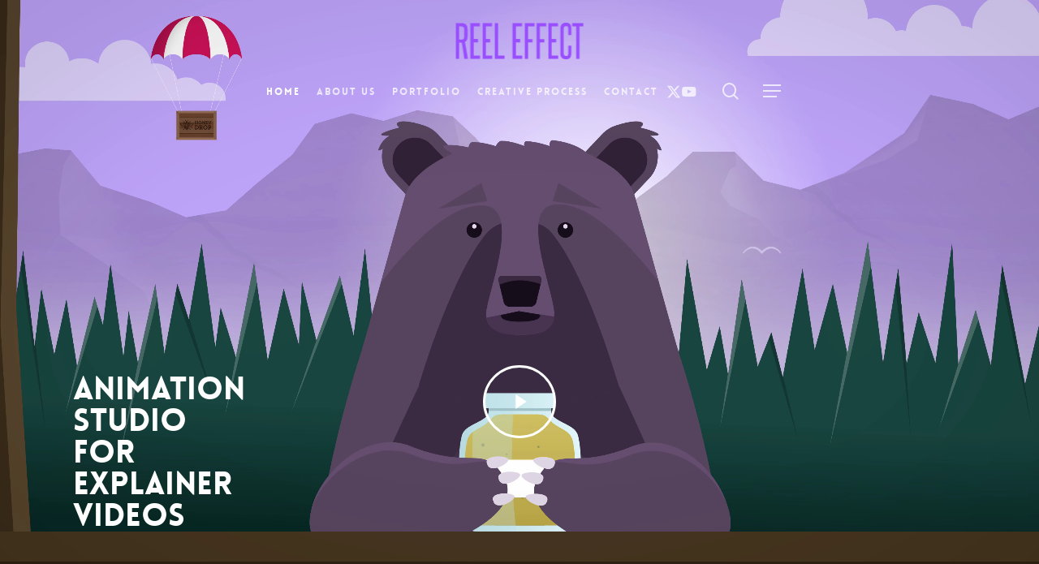

--- FILE ---
content_type: image/svg+xml
request_url: https://www.reeleffect.com/wp-content/uploads/2024/09/Reel-Effect-Vector-Logo.svg
body_size: 757
content:
<?xml version="1.0" encoding="UTF-8"?>
<svg xmlns="http://www.w3.org/2000/svg" version="1.1" viewBox="0 0 293 84.1">
  <defs>
    <style>
      .cls-1 {
        fill: #9a4fff;
      }
    </style>
  </defs>
  <!-- Generator: Adobe Illustrator 28.7.1, SVG Export Plug-In . SVG Version: 1.2.0 Build 142)  -->
  <g>
    <g id="Layer_2">
      <g>
        <path class="cls-1" d="M19.3,83.2c-.9-6.5-1.8-12.8-2.7-18.8-.9-6.1-2-12.3-3.1-18.6-.3,0-.6.1-.9.1h-5v37.3H0V.9h12.5c4.8,0,8.4,1.1,10.8,3.3,2.4,2.2,3.5,6,3.5,11.5v16.4c0,6-2,10-6.1,12.1,1.3,6.7,2.6,13.2,3.7,19.7,1.1,6.4,2.2,12.9,3.2,19.3h-8.3ZM19.1,16.7c0-3-.4-5.1-1.3-6.3-.9-1.2-2.6-1.8-5.3-1.8h-4.9v30.4h5c2.3,0,4-.5,5-1.6,1-1.1,1.5-2.8,1.5-5.2v-15.5Z"/>
        <path class="cls-1" d="M33.2,83.2V.9h21.8v7.7h-14.2v28.9h10v7.6h-10v30.6h14.7v7.5h-22.3Z"/>
        <path class="cls-1" d="M61.3,83.2V.9h21.8v7.7h-14.2v28.9h10v7.6h-10v30.6h14.7v7.5h-22.3Z"/>
        <path class="cls-1" d="M89.4,83.2V.9h7.6v74.8h14.7v7.5h-22.3Z"/>
        <path class="cls-1" d="M130.1,83.2V.9h21.8v7.7h-14.2v28.9h10v7.6h-10v30.6h14.7v7.5h-22.3Z"/>
        <path class="cls-1" d="M158.2,83.2V.9h22.3v7.7h-14.7v29.3h10.1v7.6h-10.1v37.7h-7.6Z"/>
        <path class="cls-1" d="M185.3,83.2V.9h22.3v7.7h-14.7v29.3h10.1v7.6h-10.1v37.7h-7.6Z"/>
        <path class="cls-1" d="M212.4,83.2V.9h21.8v7.7h-14.2v28.9h10v7.6h-10v30.6h14.7v7.5h-22.3Z"/>
        <path class="cls-1" d="M258.1,53h6.9v17c0,4.8-1,8.4-2.9,10.7-1.9,2.3-4.9,3.5-9.1,3.5-8.7,0-13.1-4.6-13.1-13.9V14.2c0-9.5,4.4-14.2,13.1-14.2s12,4.7,12,14v14.6h-6.9v-14.5c0-2.2-.4-3.8-1.1-4.9-.7-1-2.1-1.5-4-1.5-3.6,0-5.4,2.1-5.4,6.4v56c0,4.3,1.8,6.5,5.4,6.5s3.2-.5,4-1.6c.8-1.1,1.1-2.7,1.1-4.9v-17.1Z"/>
        <path class="cls-1" d="M276.3,83.2V8.6h-9.2V.9h25.9v7.7h-9.2v74.6h-7.5Z"/>
      </g>
    </g>
  </g>
</svg>

--- FILE ---
content_type: image/svg+xml
request_url: https://www.reeleffect.com/wp-content/uploads/2024/09/client-board.svg
body_size: 20667
content:
<?xml version="1.0" encoding="UTF-8"?>
<svg xmlns="http://www.w3.org/2000/svg" xmlns:xlink="http://www.w3.org/1999/xlink" version="1.1" viewBox="0 0 1920 672">
  <defs>
    <style>
      .cls-1 {
        fill: none;
      }

      .cls-2, .cls-3, .cls-4, .cls-5 {
        fill-rule: evenodd;
      }

      .cls-2, .cls-6 {
        fill: #8246e0;
      }

      .cls-3, .cls-7 {
        fill: #fff;
      }

      .cls-8 {
        fill: #4c2e93;
      }

      .cls-9, .cls-5 {
        fill: #9a4fff;
      }

      .cls-10, .cls-4 {
        fill: #6b3ec1;
      }

      .cls-11 {
        clip-path: url(#clippath-1);
      }

      .cls-12 {
        clip-path: url(#clippath-3);
      }

      .cls-13 {
        clip-path: url(#clippath-4);
      }

      .cls-14 {
        clip-path: url(#clippath-2);
      }

      .cls-15 {
        clip-path: url(#clippath-7);
      }

      .cls-16 {
        clip-path: url(#clippath-6);
      }

      .cls-17 {
        clip-path: url(#clippath-5);
      }

      .cls-18 {
        clip-path: url(#clippath);
      }
    </style>
    <clipPath id="clippath">
      <rect class="cls-1" x="871.9" y="54.6" width="176.4" height="109.3"/>
    </clipPath>
    <clipPath id="clippath-1">
      <rect class="cls-1" x="871.9" y="54.6" width="176.4" height="109.3"/>
    </clipPath>
    <clipPath id="clippath-2">
      <rect class="cls-1" x="871.9" y="54.6" width="176.4" height="109.3"/>
    </clipPath>
    <clipPath id="clippath-3">
      <rect class="cls-1" x="871.9" y="54.6" width="176.4" height="109.3"/>
    </clipPath>
    <clipPath id="clippath-4">
      <path class="cls-1" d="M1206.2,533.7s12.3,19.1,26,13.2c13.8-5.9,20.7-37.2,21.7-42.7-9.4,13.5-30.3,34.4-47.8,29.6h0Z"/>
    </clipPath>
    <clipPath id="clippath-5">
      <path class="cls-1" d="M1197.4,508.8c-13.6,14.6,10.6,31,10.6,31,0,0-12-11.7-.4-19.9,8.9-6.3,30.2-1.1,30.2-1,3.9-2.8,10.4-11.1,10.4-11.1,0,0-16.4-5.2-31.3-5.2s-15.4,1.5-19.6,6.1h0Z"/>
    </clipPath>
    <clipPath id="clippath-6">
      <path class="cls-1" d="M1271.6,477.4c-11.9,7.5-16.1,30.6-16.1,30.6,0,0,1.8-5.8,8.2-12.6,9.2-9.9,34.6-15.5,40.8-6.6,0,0-1.4-6.4-6.2-10.4-3.9-3.1-8.9-4.5-13.7-4.5s-9.7,1.4-13,3.4Z"/>
    </clipPath>
    <clipPath id="clippath-7">
      <path class="cls-1" d="M1302.2,498.9s-17,13.1-47.6,12c0,0-1.5,6.2-3.6,12.1.6.5,44.3,4.5,61.4-13.5,0,0,11.7-12.4-8.1-26.6,0,0,7.1,8.9-2.2,15.9h0Z"/>
    </clipPath>
  </defs>
  <!-- Generator: Adobe Illustrator 28.7.1, SVG Export Plug-In . SVG Version: 1.2.0 Build 142)  -->
  <g>
    <g id="Layer_1">
      <g id="Layer_1-2" data-name="Layer_1">
        <g id="g4356">
          <path id="path12626" class="cls-9" d="M343.2,148.3c-54.6-11.3-105.5-6.3-157.8-2.6-51.9,4-105.1,6.7-154.9-1.2.6-.1,1.1-.2,1.7-.3,50.1,7.4,103.2,4,154.4-.9,51.6-4.6,101.1-10.7,153.7-1.4,1,2.1,2,4.2,3,6.3Z"/>
          <path id="path12628" class="cls-9" d="M343.1,138.2c-104.1-16.8-208.9,19.4-314.3.4,1.2-.9,2.4-1.9,3.6-2.9,104,16.4,207.3-21.1,309.7-6.2.3,2.9.7,5.7,1,8.6h0Z"/>
          <path id="path12630" class="cls-10" d="M37.3,101.5c.5,0,.6,0,.9,0,2.7,0,4.1-.4,5.3-1.4,1.1-.9,1.5-2,1.5-3.2,0-2.9-2.3-4.9-5.6-4.9s-.9,0-1.5,0h-.6v9.3h0ZM37.2,115.1c1.9.4,2.8.5,3.9.5,4,0,7.1-2.6,7.1-6.2s-1.6-4.5-3.8-5.1c-1.2-.2-2.9-.4-5-.4s-1.1,0-2.2,0v11.2h0ZM32.6,117.1c0-.2.2-.5.3-.8,0-.3,0-.4,0-.6v-23.2c0-1.2-.3-1.7-1.7-3.1h6.8c3.7,0,5.7.3,7.8,1.1,2.5,1.1,4,3.2,4,5.7s-.4,2.4-1.1,3.3c-.6.7-1.1,1.1-2.5,1.7,1.9.4,2.7.7,3.7,1.5,1.9,1.3,2.8,3.6,2.8,6.1s-.9,4.5-2.4,6.2c-2.5,2.7-5.4,3.5-12.8,3.5h-6.5c.9-.7,1.3-1,1.5-1.5"/>
          <path id="path12632" class="cls-10" d="M55.4,117.7c.3-.4.6-1.3.6-1.9v-21.3c0-1.7.6-2.6,1.2-3.1,0,0,1.4-1.4,3.5-1.4.2,0-.8.6-.8,3.4v21.6c0,.5,0,1.4.2,2,.2.7.4,1.1,1.3,1.8h-7c.4-.4.8-.7,1-.9h0Z"/>
          <path id="path12634" class="cls-10" d="M195.6,117.7c.3-.4.6-1.3.6-1.9v-21.3c0-1.7.6-2.6,1.2-3.1,0,0,1.4-1.4,3.5-1.4.2,0-.8.6-.8,3.4v21.6c0,.5,0,1.4.2,2,.2.7.4,1.1,1.3,1.8h-7c.4-.4.8-.7,1-.9h0Z"/>
          <path id="path12636" class="cls-10" d="M103.8,117.7c.3-.4.6-1.3.6-1.9v-21.3c0-1.7.6-2.6,1.2-3.1,0,0,1.4-1.4,3.5-1.4.2,0-.8.6-.8,3.4v21.6c0,.5,0,1.4.2,2,.2.7.4,1.1,1.3,1.8h-7c.4-.4.8-.7,1-.9h0Z"/>
          <path id="path12638" class="cls-10" d="M69,97.9c1.3-.4,1.7-.4,3-.4s2.7.2,3.8.5c.9.2,1.7.6,2.5,1.3,1.3,1.1,1.5,1.7,1.5,4.2v9.4c0,1.7.3,2.3,1.3,2.7.6.3,1.1.4,2.4.4h.4l-2.4,3c-.4,0-.6.1-1,.1-2.5,0-5-2-5-4.1v-1.6s0-5.5,0-5.5c-.6.2-1,.4-1.2.4,0,0-.8.2-2.1.4-1.6.3-3.2.8-4,1.3-.9.5-1.4,1.5-1.4,2.7,0,2.1,1.7,3.4,4.5,3.4s2-.2,3.9-.7l-2.3,3.1c-1.5.4-2.6.6-3.4.6-3.6,0-7-3.3-7-6.8s2.3-5,7.1-5.8l2.3-.4c2.6-.5,3.7-1.2,3.7-2.7s-1.4-2.7-3.5-2.7-1.3,0-2.1.3c-1.3.2-2.2.6-4.3,1.3l3.3-4.6h0Z"/>
          <path id="path12640" class="cls-10" d="M99.3,102.8c-.3-.3-.5-.5-.6-.6-1.1-.8-2.8-1.3-4.4-1.3-3.9,0-6.7,3.1-6.7,7.6s3.4,7.8,8.3,7.8,5.8-1.1,7.1-2.6l-3.1,4.9c-2,.6-2.9.8-4.6.8-7,0-12.2-4.5-12.2-10.6s5.2-11.2,12.3-11.2,2.1,0,3.9.5v4.7h0Z"/>
          <path id="path12642" class="cls-10" d="M113.6,101.3c.8-.9,1.3-1.7,1.3-2.4s-.1-.7-.6-1h6.8l-7.9,8.7,7.3,8.5c1.9,2.1,2.2,2.4,4,3.5h-5.1c-.9,0-1.9-.4-2.3-.9l-1.3-1.6-7.2-9.2,5-5.6h0Z"/>
          <path id="path12644" class="cls-10" d="M124.2,98.1c1.3,0,1.9-.1,3.7-.8v2.8c.6-.6,1.1-.9,1.5-1.2,1.4-1,3.4-1.6,5.3-1.6,5.7,0,10.4,4.6,10.4,10.4s-4.8,11.2-10.6,11.2-1.4,0-2.7-.4l-2.6-3.4c2,.8,2.8,1.1,4.2,1.1,2.1,0,4.2-.8,5.3-1.9,1.3-1.3,2.2-3.8,2.2-5.9,0-4.5-3.1-8.2-7-8.2s-5.7,2.4-5.7,6.5v18.3c0,1.1,0,1.3.2,2,.2.7.4,1.1,1.4,1.8h-7.1c.9-.7,1.1-1,1.3-1.8.2-.5.2-.9.2-1.3s0-.4,0-.7v-22.4c0-1.5-.2-2.6-.3-3.1-.1-.4-.5-.9-1.2-1.5.6,0,1.2,0,1.8,0h0Z"/>
          <path id="path12646" class="cls-10" d="M150.4,108.2c.2,4.7,3.4,8.1,7.8,8.1s6.8-3.4,6.8-8.2-3.2-8-7.4-8-7.2,3.2-7.2,7.8v.3ZM158.1,97c6.8,0,11.3,4.5,11.3,11.3s-1.4,6.3-4,8.6c-2,1.7-4.6,2.5-7.9,2.5-6.8,0-11.3-4.5-11.3-11.3s4.9-11.1,11.9-11.1"/>
          <path id="path12648" class="cls-10" d="M174.9,108.2c.2,4.7,3.4,8.1,7.8,8.1s6.8-3.4,6.8-8.2-3.2-8-7.4-8-7.2,3.2-7.2,7.8v.3h0ZM182.6,97c6.8,0,11.3,4.5,11.3,11.3s-1.4,6.3-4,8.6c-2,1.7-4.6,2.5-7.9,2.5-6.8,0-11.3-4.5-11.3-11.3s4.9-11.1,11.9-11.1"/>
          <path id="path12650" class="cls-6" d="M237.2,107.6c.2,4.8,3.5,8.2,7.9,8.2s6.9-3.5,6.9-8.3-3.2-8.1-7.5-8.1-7.4,3.3-7.4,7.9v.3h0ZM245,96.2c6.9,0,11.5,4.6,11.5,11.5s-1.4,6.5-4.1,8.7c-2,1.7-4.6,2.5-8,2.5-6.9,0-11.5-4.5-11.5-11.5s5-11.3,12.1-11.3"/>
          <path id="path12652" class="cls-6" d="M259.2,97.2c1.9,0,2.5,0,4.6-.8v14.2c0,1.6.2,2.4.7,3.1.7,1.1,2.4,1.7,4.4,1.7s2.9-.4,3.9-1.2c.9-.8,1.2-1.7,1.2-3.9v-9.1c0-2.1-.2-2.7-1.4-3.9.4,0,.8,0,1.2,0,1.7,0,2.2,0,4.3-.8v17.9c0,1.2,0,1.3.2,2,.2.8.4,1.1,1.2,1.8h-5.6v-1.9c-.8.8-1.1,1-2.2,1.5-1.5.8-2.5,1-4.1,1-5.2,0-7.9-2.9-7.9-8.5v-9c0-2.4-.2-2.8-1.6-4.1h1.1,0Z"/>
          <path id="path12654" class="cls-6" d="M282.4,97.4c2.1,0,2.6,0,4.8-.7v2.7c.5-.5,1-.9,1.4-1.2,1.4-1,3-1.5,5.1-1.5,5,0,7.8,2.8,7.8,7.6v11.1c0,.3.1.7.2,1,.2.8.5,1.1,1.3,1.9h-7.2c.9-.7,1.1-1,1.3-1.8.2-.6.2-.8.2-2v-8.9c0-2.2-.2-3.1-.8-3.9-.7-1-2.1-1.6-3.9-1.6s-3.4.5-4.3,1.3c-.9.9-1.1,1.7-1.1,4.1v9c0,.1,0,.5.2.9,0,.3,0,.7.2,1,.1.7.4,1.1,1.2,1.9h-7.1c.8-.7,1-1,1.2-1.8.2-.6.2-1.1.2-2v-12.8c0-2.5,0-2.9-1.4-4.2.2,0,.5,0,.7,0h0Z"/>
          <path id="path12656" class="cls-6" d="M321.2,102.1c-.3-.3-.5-.5-.6-.6-1.1-.8-2.9-1.4-4.5-1.4-4,0-6.8,3.2-6.8,7.7s3.5,8,8.5,8,5.9-1.1,7.2-2.7l-3.2,5c-2.1.7-3,.8-4.6.8-7.1,0-12.4-4.6-12.4-10.8s5.3-11.3,12.5-11.3,2.1,0,3.9.5v4.8h0Z"/>
          <path id="path12658" class="cls-6" d="M328.4,89.2c1.4,0,2.6,1.3,2.6,2.9s-1.3,2.7-2.8,2.7-2.6-1.2-2.7-2.7c0-1.6,1.3-2.9,2.9-2.9h0ZM326.1,116.3c.1-.4.2-.8.2-1.1,0,0,0-.4,0-.8h0c0-.1,0-12.8,0-12.8,0-2.9,0-3.2-1.4-4.6.7,0,1.4.1,2.1.1,1,0,1.8-.2,3.6-.8v18.9c0,.2,0,.6.2,1,.2.8.5,1.1,1.4,1.9h-7.3c.9-.7,1.1-1,1.4-1.8"/>
          <path id="path12660" class="cls-6" d="M229.1,95.3c-.4-.3-.7-.4-.9-.6-1.6-1-3.8-1.6-6.2-1.6-6.8,0-11.6,4.6-11.6,11.2s1,5.7,2.9,7.7c2.2,2.3,5.9,3.8,9.2,3.8s7-1.2,10.6-3.8l-3.2,6.2c-3.5.5-5,.7-7.2.7s-5-.3-7.2-1.1c-5.5-1.8-9.1-7.1-9.1-13.1s2-8.6,5.4-11.4c3.1-2.5,6.9-3.6,12.1-3.6s2.6.1,5.1.7v4.8h0Z"/>
          <path id="path12662" class="cls-6" d="M335.4,117.1c.3-.4.6-1.4.6-2v-21.8c0-1.7.6-2.7,1.2-3.2,0,0,1.4-1.4,3.6-1.4.2,0-.8.6-.8,3.5v22.1c0,.5,0,1.5.3,2,.2.7.4,1.1,1.3,1.8h-7.2c.5-.4.8-.7,1-1h0Z"/>
        </g>
      </g>
    </g>
    <g id="Layer_2">
      <g id="Layer_1-3" data-name="Layer_1">
        <polygon class="cls-9" points="459 94.4 442.3 94.4 456.3 134.8 473 134.8 459 94.4"/>
        <path class="cls-9" d="M478.3,94.4c-6.8,0-12.4,5.5-12.4,12.4s5.5,12.4,12.4,12.4"/>
        <path class="cls-10" d="M501.2,94.4l11.2,34.6,11-34.6h6l-13.7,40.4h-6.8l-13.9-40.4h6.2Z"/>
        <path class="cls-10" d="M554.2,104.8l-10.7,31.3c-.6,1.6-1.1,3-1.6,4.1-.5,1.1-1.2,1.9-1.9,2.6-.7.7-1.7,1.1-2.8,1.4s-2.5.4-4.2.4h-2.6v-4.2h2.1c.8,0,1.6,0,2.2-.1.7,0,1.2-.3,1.7-.6.5-.3.9-.8,1.3-1.5s.8-1.6,1.1-2.8l.2-.6-10.8-30h5.6l7.6,23.1,7.4-23.1h5.3Z"/>
        <path class="cls-10" d="M574.3,113.6c-.4-1.8-1.3-3.1-2.5-3.8-1.3-.8-2.9-1.1-4.8-1.1s-1.6,0-2.3.2-1.5.4-2.1.7c-.6.3-1.1.7-1.5,1.2-.4.5-.6,1.1-.6,1.7,0,1.2.4,2.1,1.2,2.7.8.6,2,1.1,3.6,1.4l4.2.8c1.4.3,2.8.6,4,1.1s2.4,1,3.3,1.6c.9.7,1.7,1.5,2.3,2.5.6,1,.8,2.2.8,3.7s-.3,2.8-.9,4c-.6,1.2-1.5,2.1-2.6,2.9s-2.4,1.4-3.9,1.8-3.2.6-4.9.6-3.8-.3-5.4-.9c-1.6-.6-2.9-1.4-4-2.3-1.1-1-1.9-2.1-2.6-3.3s-1-2.5-1.1-3.9h5.3c.4,1.9,1.2,3.4,2.5,4.5,1.2,1.1,3,1.6,5.4,1.6s3.8-.4,5.1-1.2c1.4-.8,2.1-1.9,2.1-3.3s-.2-1.4-.5-2-.8-1-1.4-1.4-1.3-.7-2-1c-.8-.2-1.6-.5-2.4-.6l-4.5-.9c-1.1-.2-2.1-.5-3.2-.9-1-.4-2-.9-2.8-1.5-.8-.6-1.5-1.4-2-2.4-.5-1-.8-2.1-.8-3.5s.3-2.5.9-3.5,1.5-1.9,2.6-2.6c1.1-.7,2.4-1.3,3.9-1.6,1.5-.4,3.1-.6,4.8-.6,3.4,0,6.1.8,8.2,2.5s3.4,3.9,3.9,6.8h-5.3,0Z"/>
        <path class="cls-10" d="M602.5,130.5c-.9,1.4-2,2.6-3.5,3.6-1.5,1-3.4,1.5-5.9,1.5s-3.2-.3-4.4-.8c-1.2-.6-2.2-1.3-2.9-2.4s-1.3-2.2-1.7-3.7c-.4-1.4-.5-3-.5-4.7v-19.2h5.1v17.7c0,1.1,0,2.2.2,3.3.1,1,.4,2,.9,2.8.4.8,1.1,1.4,1.9,1.9.8.5,1.9.7,3.3.7,2.4,0,4.3-.8,5.6-2.5,1.3-1.7,2-4.1,2-7.3v-16.5h5.1v30h-5.1v-4.3h0Z"/>
        <path class="cls-10" d="M630.8,113.6c-.4-1.8-1.3-3.1-2.5-3.8-1.3-.8-2.9-1.1-4.8-1.1s-1.6,0-2.3.2-1.5.4-2.1.7-1.1.7-1.5,1.2c-.4.5-.6,1.1-.6,1.7,0,1.2.4,2.1,1.2,2.7.8.6,2,1.1,3.6,1.4l4.2.8c1.4.3,2.8.6,4,1.1s2.4,1,3.3,1.6c.9.7,1.7,1.5,2.3,2.5.6,1,.8,2.2.8,3.7s-.3,2.8-.9,4c-.6,1.2-1.5,2.1-2.6,2.9-1.1.8-2.4,1.4-3.9,1.8s-3.1.6-4.9.6-3.8-.3-5.4-.9-2.9-1.4-4-2.3c-1.1-1-1.9-2.1-2.6-3.3s-1-2.5-1.1-3.9h5.4c.4,1.9,1.2,3.4,2.5,4.5,1.2,1.1,3,1.6,5.4,1.6s3.8-.4,5.1-1.2,2.1-1.9,2.1-3.3-.2-1.4-.5-2c-.3-.6-.8-1-1.4-1.4s-1.3-.7-2-1c-.8-.2-1.6-.5-2.4-.6l-4.5-.9c-1.1-.2-2.1-.5-3.2-.9-1-.4-2-.9-2.8-1.5-.8-.6-1.5-1.4-2-2.4-.5-1-.8-2.1-.8-3.5s.3-2.5.9-3.5c.6-1,1.5-1.9,2.6-2.6,1.1-.7,2.4-1.3,3.9-1.6,1.5-.4,3.1-.6,4.8-.6,3.4,0,6.1.8,8.2,2.5s3.4,3.9,3.9,6.8h-5.3Z"/>
        <path class="cls-10" d="M666.8,93.7c2.1,0,4.1.3,5.9.9,1.9.6,3.5,1.4,5,2.4,1.4,1.1,2.7,2.4,3.7,3.9,1,1.6,1.7,3.3,2.1,5.2h-5.5c-.7-2.3-1.9-4.1-3.8-5.6-1.9-1.4-4.4-2.2-7.7-2.2s-3.4.3-5,1c-1.5.7-2.9,1.7-4,3.1s-2.1,3-2.7,5c-.6,2-1,4.3-1,6.9s.3,4.9.9,6.9c.6,2,1.5,3.7,2.6,5.1s2.4,2.5,4,3.2c1.6.7,3.3,1.1,5.1,1.1s2.7-.2,4.1-.5c1.4-.3,2.7-.9,3.9-1.7,1.1-.8,2.1-1.9,2.8-3.3.7-1.4,1.1-3.1,1.1-5.2v-1.1h-10.7v-4.9h16.1v20.6h-4.5l-.3-5.1c-1.3,2.1-3.1,3.6-5.3,4.5-2.3.9-4.7,1.3-7.4,1.3s-5.5-.5-7.8-1.6-4.2-2.5-5.7-4.3c-1.6-1.9-2.8-4.1-3.6-6.6-.8-2.6-1.2-5.4-1.2-8.5s.4-6,1.3-8.5c.9-2.6,2.1-4.8,3.8-6.6,1.6-1.8,3.6-3.2,5.9-4.2,2.3-1,4.9-1.5,7.8-1.5h0Z"/>
        <path class="cls-10" d="M703.7,110.1c-.5,0-1-.1-1.5-.2s-.9,0-1.3,0c-2.3,0-4.1.7-5.3,2.1-1.2,1.4-1.8,3.8-1.8,7.1v15.7h-5.1v-30h5v5.2c.7-1.7,1.9-3,3.3-3.9,1.5-.9,3.2-1.4,5.2-1.5h.7c.2,0,.5,0,.8,0v5.4h0Z"/>
        <path class="cls-10" d="M704.5,119.9c0-2.7.4-5,1.2-7,.8-2,1.9-3.6,3.2-4.9s2.9-2.2,4.6-2.8c1.7-.6,3.5-.9,5.2-.9s3.5.3,5.2.9,3.2,1.6,4.6,2.8c1.3,1.3,2.4,2.9,3.2,4.9.8,2,1.2,4.3,1.2,7s-.4,5-1.2,7c-.8,2-1.9,3.6-3.2,4.8s-2.9,2.2-4.6,2.8c-1.7.6-3.5.9-5.2.9s-3.5-.3-5.2-.9c-1.7-.6-3.2-1.5-4.6-2.8-1.3-1.3-2.4-2.9-3.2-4.8-.8-2-1.2-4.3-1.2-7ZM709.9,119.9c0,2,.2,3.7.7,5.1.5,1.4,1.1,2.6,1.9,3.5.8.9,1.7,1.5,2.8,2,1.1.4,2.2.6,3.4.6s2.3-.2,3.4-.7c1.1-.5,2-1.1,2.8-2,.8-.9,1.4-2.1,1.9-3.5.5-1.4.7-3.1.7-5s-.2-3.7-.7-5.1-1.1-2.6-1.9-3.5c-.8-.9-1.7-1.5-2.8-1.9-1.1-.4-2.2-.6-3.4-.6s-2.3.2-3.4.6c-1.1.4-2,1-2.8,1.9-.8.9-1.4,2-1.9,3.5-.5,1.4-.7,3.1-.7,5.2Z"/>
        <path class="cls-10" d="M755.3,130.5c-.9,1.4-2,2.6-3.5,3.6-1.5,1-3.5,1.5-5.9,1.5s-3.2-.3-4.4-.8-2.2-1.3-3-2.4-1.3-2.2-1.7-3.7-.5-3-.5-4.7v-19.2h5.1v17.7c0,1.1,0,2.2.2,3.3s.4,2,.9,2.8c.5.8,1.1,1.4,1.9,1.9.8.5,1.9.7,3.3.7,2.4,0,4.3-.8,5.6-2.5,1.3-1.7,2-4.1,2-7.3v-16.5h5.1v30h-5.1v-4.3Z"/>
        <path class="cls-10" d="M770.1,104.8v4.7c.9-1.6,2.2-2.9,3.8-3.8s3.6-1.4,6-1.4,3.4.4,5,1.1c1.5.7,2.9,1.7,4,3.1,1.1,1.3,2,3,2.7,4.9.6,1.9,1,4.1,1,6.6s-.3,4.7-1,6.6c-.6,1.9-1.5,3.6-2.7,4.9-1.1,1.3-2.5,2.3-4,3-1.5.7-3.2,1-5,1s-4.4-.5-6-1.4c-1.6-1-2.9-2.2-3.8-3.8v14.3h-5.1v-39.8h5.1ZM769.9,119.9c0,2,.2,3.7.7,5.1.5,1.4,1.1,2.6,2,3.5s1.8,1.6,2.8,2c1.1.4,2.1.6,3.3.6,2.7,0,4.8-1,6.2-2.9,1.5-2,2.2-4.7,2.2-8.3s-.7-6.4-2.2-8.3c-1.5-1.9-3.5-2.9-6.2-2.9s-2.2.2-3.3.6c-1.1.4-2,1.1-2.8,2-.8.9-1.5,2.1-2,3.5s-.7,3.1-.7,5.1Z"/>
      </g>
    </g>
    <g id="Layer_3">
      <g id="Layer_1-4" data-name="Layer_1">
        <g class="cls-18">
          <g>
            <path class="cls-9" d="M942.8,69.3c2.6,3.4,4.1,6.7,4.6,12.4.3,4.3,2,7.2.2,9.4-4,4.9-2.2,2.7-8.8,6.7-3.6,2.2-8.7-.6-10-.6-11.6,0-15-9.1-17.3-20.1-1.3-6.5-5-16.9-5.4-22.2,4.5-.4,17,3.7,22.3,6,5,2.1,11.7,5.1,14.4,8.6"/>
            <path class="cls-9" d="M1011.5,69.2c-2.6,3.4-4.1,6.7-4.6,12.4-.3,4.3-2,7.2-.2,9.4,4,4.9,2.2,2.7,8.8,6.7,3.6,2.2,8.7-.6,10-.6,11.6,0,15-9.1,17.3-20.1,1.3-6.5,5-16.9,5.4-22.2-4.5-.5-17,3.7-22.3,6-5,2.1-11.7,5.1-14.4,8.6"/>
          </g>
        </g>
        <g class="cls-11">
          <g>
            <path class="cls-8" d="M893.5,65.9h22.5v2.9h-2.7c-1,0-1.7.2-2.2.7-.5.4-.7,1.1-.7,2v27.8c0,3.9-1.4,7-4.2,9.5-2.8,2.5-6.6,3.7-11.4,3.7s-8-1.2-10.7-3.6-4.1-5.1-4.1-8.2.7-4.4,2.1-5.9c1.4-1.5,3.1-2.3,5.1-2.3s3.2.6,4.3,1.7,1.8,2.5,1.8,4.2-.4,2.8-1.3,3.8c-.8,1-1.9,1.4-3.1,1.4s-.6,0-1.1-.1c-.6-.1-1.1-.2-1.4-.2-.6,0-1,.1-1.2.3-.2.2-.3.6-.3,1.1,0,1.2.6,2.2,1.8,3.1,1.6,1.1,3.6,1.7,5.8,1.7s4.5-.8,5.9-2.5c1.4-1.6,2.1-4,2.1-7.1v-28.5c0-.9-.2-1.6-.7-2-.4-.4-1.1-.7-2-.7h-4.6"/>
            <path class="cls-8" d="M977.2,67.4v-2.6h21.1v2.6h-3.6c-1,0-1.7.2-2.1.6-.4.4-.6,1-.6,1.9v30.5c0,1.2.2,2,.6,2.4.4.3,1.3.5,2.7.5h5.9c2.2,0,4.3-1,6.2-3.1,1.9-2.1,3.4-5.4,4.4-10h2.5l-.9,15.7h-36.1v-2.6h3.6c.8,0,1.4-.2,1.8-.6.4-.4.6-1,.6-1.7v-31.4c0-.8-.2-1.3-.6-1.7s-1.1-.5-2.2-.5"/>
            <path class="cls-8" d="M1021.6,96.3v-1.2c0-.7,0-1.3,0-1.7l-12.3-19.5c-.8-1.3-1.3-2-1.5-2.2-.6-.6-1.4-1-2.3-1s-.9,0-1.1.3h-1.2c-1.9,0-2.9-.7-2.9-2.2s.8-2.3,2.5-2.3,1.5,0,2.5.3c2,.3,3.9.5,5.7.5s3.3-.2,5.9-.6c.9-.1,1.6-.2,2.3-.2,1.7,0,2.6.7,2.6,2.2s-1,2.1-3.1,2.1h-3.5c-.5,0-.8.1-.8.5s0,.3,0,.4c0,0,.2.2.3.5l9.7,16.5,9.8-16.5c.2-.3.3-.7.3-1s-.3-.6-.8-.6h-.1l-1.1.2-1.6.2c-.7,0-1.3.1-1.6.1-1.7,0-2.6-.8-2.6-2.2s.8-2.2,2.5-2.2,1.4,0,2.3.2c2.4.3,4.4.5,6.1.5s3.8-.2,6-.5c.8-.1,1.6-.2,2.2-.2,1.6,0,2.4.7,2.4,2.2s-.8,2-2.3,2-1.1,0-1.5-.1c-.7,0-1.1-.1-1.4-.1-1.1,0-2,.5-2.7,1.5l-1,1.5-12.5,19.6v2.7c0,4.3.2,7,.5,8,.4,1.1,1.3,1.6,2.7,1.6s.9,0,1.6-.2c.7-.1,1.2-.2,1.6-.2,1.3,0,2,.7,2,2s-1,2.3-2.9,2.3h-.4c-.2,0-.3,0-.4,0l-3.5-.4c-1.3-.2-2.6-.3-3.9-.3s-2.6,0-3.9.3l-3.2.4c0,0-.2,0-.4,0h-.4c-1.9,0-2.9-.7-2.9-2.2s.7-2.1,2-2.1.8,0,1.5.2c.7.1,1.2.2,1.5.2,1.8,0,2.9-1.1,3.2-3.4,0-.4,0-2.2,0-5.6"/>
            <polyline class="cls-8" points="954.7 63.6 965.6 63.6 965.6 100.8 980.6 100.8 980.6 110.4 954.7 110.4"/>
            <path class="cls-8" d="M932.6,63.6c5.7,0,10.1,2.1,13.4,6.4,3.3,4.3,4.9,10.1,4.9,17.5s-1.6,13.3-4.9,17.8-7.5,6.6-12.8,6.6-9.6-2.3-12.6-6.9c-3-4.6-4.5-10.3-4.5-17.1s.7-9,2.2-12.8c1.5-3.8,3.5-6.6,6.1-8.6,2.6-2,5.3-2.9,8.2-2.9M933.8,73.5c-2.2,0-3.9,1.3-5,3.8-1.2,2.5-1.7,6-1.7,10.4s.6,7.9,1.7,10.5c1.1,2.5,2.7,3.8,4.7,3.8s3.5-1.3,4.7-3.9c1.2-2.6,1.8-6.1,1.8-10.5s-.6-8-1.8-10.4c-1.2-2.4-2.6-3.6-4.3-3.6"/>
            <polyline class="cls-8" points="871.9 71.5 879.2 71.5 879.2 73.9 876.8 73.9 876.8 83.1 874.1 83.1 874.1 73.9 871.9 73.9"/>
            <polyline class="cls-8" points="880.4 71.5 883.1 71.5 883.1 76 885.3 76 885.3 71.5 888 71.5 888 83.1 885.3 83.1 885.3 78.3 883.1 78.3 883.1 83.1 880.4 83.1"/>
          </g>
        </g>
        <g class="cls-14">
          <g>
            <polyline class="cls-8" points="889.7 71.5 896.3 71.5 896.3 73.9 892.4 73.9 892.4 76 896 76 896 78.3 892.4 78.3 892.4 80.8 896.3 80.8 896.3 83.1 889.7 83.1"/>
            <path class="cls-8" d="M1014.1,159.6c-1.1,1.4-2.2,2.5-3.5,3.2s-2.5,1.1-3.9,1.1c-2.6,0-5.1-1-7.4-3.1-2.3-2.1-4-5-5.1-8.9-1.1-3.8-1.6-7.9-1.6-12.1,0-7.2,1.6-13.1,4.8-17.5,3.2-4.5,7.5-6.7,13-6.7s6.9.9,9.9,2.7v10.4c-2.8-2.3-5.3-3.5-7.7-3.5s-5.3,1.4-6.8,4.1-2.3,6.4-2.3,11.1.5,7.8,1.5,10.3c1,2.6,2.4,3.8,4.2,3.8s1.6-.4,2-1.3.7-2.2.7-3.9v-2.9h-3.6v-8.4h13.7v25.1h-5.3"/>
            <path class="cls-8" d="M912.3,117.8h21.2v2.9h-3.1c-.9,0-1.5.2-2,.6-.4.4-.7.9-.7,1.6v15h17.4v-14.2c0-1.1-.2-1.9-.7-2.3s-1.2-.7-2.3-.7h-2.7v-2.9h21.2v2.9h-2.8c-1.1,0-1.9.2-2.3.6-.5.4-.7,1.1-.7,1.9v34.6c0,1,.2,1.7.7,2.2.5.5,1.1.7,2,.7h3.2v2.9h-21.2v-2.9h3.2c.9,0,1.5-.2,1.9-.6s.6-1.1.6-2v-16.5h-17.4v16.5c0,.9.2,1.5.6,1.9.4.4.9.6,1.5.6h3.7v2.9h-21.2v-2.9h3.4c.8,0,1.4-.2,1.7-.6.4-.4.5-1.1.5-2v-34.5c0-1.1-.2-1.8-.7-2.3-.5-.4-1.2-.7-2.3-.7h-2.7"/>
            <path class="cls-9" d="M996.9,128.9c-3.3-4.5-6-5.5-6.6-5.4-.8.2-1.8-1.8-2.8-2.3s-.7-.4-3-1.2c-2.4-.8-1.8-1.9-4.6-2.4s-3.6,0-3.6,0c0,0-3.9-.3-5.6,0-1.7.3-2.8,2.4-4,2.7-1.2.3-.6-.7-3.2,1.6-2.7,2.4-7.2,6-7.5,6.7s-4.9,8.1-4.1,16.9c.8,8.8,6.4,12.1,8,13.5s2.9,2.4,3.3,2.7c2.7,1.7,6.3-.8,7.8,0s2,1.7,4.5,2,7.2-.3,8.5-.8c1.3-.5,2.7-2.2,2.7-2.2,0,0,4.5.6,6.7-1.9,2.2-2.5,5.9-8,7-12.2,1.1-4.2-.3-13.2-3.6-17.7M973,143.6h0s0-.1-1.7,2.3c-1.8,2.7-1.6,1.4-4.9.4-3.3-1-2-4.1-1.2-6.7.8-2.7,1-3.7,3.9-4.3,2.9-.6,3.8.4,4.7,2.7,1,2.4-.1,3.2-.7,5.6h0M986,146.3c-3.3,1-3.1,2.2-4.9-.4-1.7-2.5-1.7-2.4-1.7-2.3h0c-.6-2.4-1.7-3.2-.7-5.6.9-2.3,1.8-3.3,4.7-2.7,2.9.6,3.1,1.6,3.9,4.3s2,5.7-1.2,6.7"/>
          </g>
        </g>
        <g class="cls-12">
          <g>
            <polyline class="cls-8" points="1029 98.8 1031 98.8 1031 99.2 1030.3 99.2 1030.3 102.9 1029.7 102.9 1029.7 99.2 1029 99.2"/>
            <polyline class="cls-8" points="1031.4 98.8 1032.3 98.8 1032.8 101.9 1032.8 101.9 1033.3 98.8 1034.2 98.8 1034.2 102.9 1033.7 102.9 1033.7 99.2 1033.7 99.2 1033.1 102.9 1032.5 102.9 1031.9 99.2 1031.9 99.2 1031.9 102.9 1031.4 102.9"/>
          </g>
        </g>
      </g>
    </g>
    <g id="Layer_4">
      <g id="Layer_1-5" data-name="Layer_1">
        <g id="layer1">
          <path id="path3269" class="cls-9" d="M1191.4,106.2v-25.8h-25.8v25.8h-25.8v25.9h25.8v25.8h25.8v-25.8h25.8v-25.8s-25.8,0-25.8,0Z"/>
          <path id="path3281" class="cls-6" d="M1243.1,110.6h5.3c2,0,3.9.5,3.9,3s-1.5,3.1-3.5,3.1h-5.7v-6.1h0ZM1237.4,132h12.5c4.7,0,9.1-2.2,9.1-7.5s-1.6-5.7-4.7-6.5c2.2-1.1,3.5-2.9,3.5-5.4,0-4.8-3.3-6.4-8.2-6.4h-12.2v25.8h0ZM1243.1,120.5h6.2c2.4,0,4.1,1,4.1,3.7s-1.9,3.4-4.2,3.4h-6.1v-7.1Z"/>
          <path id="path3285" class="cls-6" d="M1261.4,113.3h4.9v3.5h0c.9-2.3,3.5-4,6-4s.8,0,1.1.2v4.8c-.5,0-1.2-.2-1.9-.2-3.8,0-5.1,2.7-5.1,6v8.4h-5.1v-18.7h0Z"/>
          <path id="path3287" class="cls-6" d="M1281,110.4h-5.1v-4.2h5.1v4.2ZM1275.8,113.3h5.1v18.7h-5.1v-18.7Z"/>
          <path id="path3291" class="cls-6" d="M1291.9,113.3h3.8v3.5h-3.8v9.2c0,1.7.4,2.2,2.2,2.2s1.1,0,1.6-.2v4c-.9.1-2,.2-3,.2-3.1,0-5.9-.7-5.9-4.5v-11h-3.1v-3.5h3.1v-5.6h5.1v5.6h0Z"/>
          <path id="path3293" class="cls-6" d="M1304.5,110.4h-5.1v-4.2h5.1v4.2ZM1299.4,113.3h5.1v18.7h-5.1v-18.7Z"/>
          <path id="path3297" class="cls-6" d="M1311.6,125.9c0,2.2,1.9,3.2,3.9,3.2s3.4-.6,3.4-2.4-2.1-2.1-5.8-2.9c-3-.7-5.9-1.7-5.9-5,0-4.8,4.1-6,8.2-6s7.8,1.4,8.2,6h-4.9c-.1-2-1.7-2.5-3.5-2.5s-2.9.2-2.9,1.7,2.9,2.1,5.8,2.8c3,.7,5.9,1.8,5.9,5.2,0,4.9-4.3,6.5-8.5,6.5s-8.6-1.6-8.8-6.6h4.9,0Z"/>
          <path id="path3301" class="cls-6" d="M1326.2,106.2h5.1v9.7h.1c1.3-2.1,3.6-3.1,5.5-3.1,5.5,0,6.8,3.1,6.8,7.7v11.5h-5.1v-10.6c0-3.1-.9-4.6-3.3-4.6s-4,1.6-4,5.4v9.8h-5.1v-25.8h0Z"/>
          <path id="path3305" class="cls-6" d="M1349.4,132h5.7v-10.1h5.7c2.8,0,3.9,1.2,4.3,3.9.3,2,.2,4.5.9,6.2h5.7c-1-1.5-1-4.5-1.1-6.1-.2-2.6-1-5.3-3.8-6h0c2.9-1.2,4.1-3.5,4.1-6.6s-2.9-7.1-7.6-7.1h-13.9v25.9h0ZM1355.1,110.6h6.2c2.6,0,3.9,1.1,3.9,3.6s-1.4,3.7-3.9,3.7h-6.2v-7.3h0Z"/>
          <path id="path3309" class="cls-6" d="M1391.1,123.9c.4-5.8-2.7-11.1-9.1-11.1s-9.6,4.3-9.6,9.9,3.6,9.8,9.6,9.8,7.3-1.9,8.7-6.3h-4.5c-.3,1.2-2,2.4-4.1,2.4s-4.5-1.5-4.6-4.7h13.5ZM1377.6,120.7c0-1.4,1-4,4.3-4s3.6,1.4,4.1,4h-8.4,0Z"/>
          <path id="path3313" class="cls-6" d="M1407.1,132h4.9v-25.8h-5.1v9.4h0,0c-1.2-1.8-3.4-2.8-5.6-2.8-5.5,0-8.3,4.7-8.3,9.7s2.7,10,8.4,10,4.5-.9,5.7-2.9h0v2.4h0ZM1407,122.6c0,3.1-1,6-4.4,6s-4.5-3.1-4.5-6,1.2-6,4.5-6,4.4,2.9,4.4,5.9"/>
          <path id="path3317" class="cls-6" d="M1434.2,114.9c-.4-2.6-2.8-4.5-5.6-4.5-5.1,0-7,4.3-7,8.9s1.9,8.6,7,8.6,5.4-2.4,5.9-5.8h5.5c-.6,6.4-5,10.6-11.4,10.6s-12.7-6-12.7-13.4,4.7-13.6,12.7-13.6,10.5,3.3,11.1,9.3h-5.5,0Z"/>
          <path id="path3321" class="cls-6" d="M1442.4,113.3h4.9v3.5h0c.9-2.3,3.5-4,6-4s.8,0,1.1.2v4.8c-.5,0-1.2-.2-1.9-.2-3.8,0-5.1,2.7-5.1,6v8.4h-5.1v-18.7h0Z"/>
          <path id="path3325" class="cls-6" d="M1455.1,122.7c0,5.9,3.8,9.8,9.7,9.8s9.7-3.9,9.7-9.8-3.8-9.9-9.7-9.9-9.7,3.9-9.7,9.9M1460.2,122.7c0-3,1-6,4.5-6s4.5,3,4.5,6-1,6-4.5,6-4.5-3-4.5-6"/>
          <path id="path3329" class="cls-6" d="M1481,125.9c0,2.2,1.9,3.2,3.9,3.2s3.4-.6,3.4-2.4-2.1-2.1-5.8-2.9c-3-.7-5.9-1.7-5.9-5,0-4.8,4.1-6,8.1-6s7.9,1.4,8.3,6h-4.9c-.1-2-1.7-2.5-3.5-2.5s-2.9.2-2.9,1.7,2.9,2.1,5.8,2.8c3,.7,5.9,1.8,5.9,5.2,0,4.9-4.3,6.5-8.5,6.5s-8.6-1.6-8.8-6.6h4.9,0Z"/>
          <path id="path3333" class="cls-6" d="M1500.1,125.9c0,2.2,1.9,3.2,3.9,3.2s3.4-.6,3.4-2.4-2.1-2.1-5.8-2.9c-3-.7-5.9-1.7-5.9-5,0-4.8,4.1-6,8.1-6s7.9,1.4,8.3,6h-4.9c-.1-2-1.7-2.5-3.5-2.5s-2.9.2-2.9,1.7,2.9,2.1,5.8,2.8c3,.7,5.9,1.8,5.9,5.2,0,4.9-4.3,6.5-8.5,6.5s-8.6-1.6-8.8-6.6h4.9,0Z"/>
        </g>
      </g>
    </g>
    <g id="Layer_5">
      <g id="Layer_1-6" data-name="Layer_1">
        <path class="cls-9" d="M1854,139l4.3-8.5h3.9l-6.6,12v7.1h-3.6v-7.1l-6.5-12h4.2l4.3,8.6h0ZM1755.3,130.4h-3.8l6.8,19.3h3.9l6.9-19.3h-3.8l-5,15.1s-5-15.1-5-15.1ZM1711.1,130.4h-3.6v11.4c0,5.5,2.3,8.2,7.7,8.2s7.7-2.7,7.7-8.2v-11.4h-3.6v11.5c0,3.5-1.4,4.8-4.1,4.8s-4.1-1.3-4.1-4.8v-11.5h0ZM1817.2,136l2.9-2.2c-1.6-2.6-4-3.9-7.8-3.9s-7.1,2.5-7.1,5.7c0,7.8,11,4.5,11,8.6,0,1.8-1.3,2.6-3.8,2.6s-3.8-.8-5-2.7l-2.7,2.3c1.8,2.7,4.5,3.5,7.5,3.5,5.1,0,7.6-2.3,7.7-6,.1-7.2-11-4.5-11-8.4,0-1.6,1.3-2.4,3.5-2.4s3.9,1.2,4.9,2.9M1730.4,130.4h-3.5v19.1h3.4l-.2-13.2,8,13.2h3.5v-19.1h-3.4l.2,13.2s-8-13.2-8-13.2ZM1784.5,149.5v-3.2h-10v-4.8h9.1v-3.1h-9.1v-4.7h10v-3.3h-13.5v19.1h13.5ZM1834.9,149.5h3.6v-15.8h5.9v-3.2h-15.3v3.2h5.9v15.8h0ZM1826.8,130.4h-3.5v19.1h3.5s0-19.1,0-19.1ZM1749,130.4h-3.5v19.1h3.5s0-19.1,0-19.1ZM1803.3,149.5h-4.4l-4.2-6.7h-3.3v6.7h-3.5v-19.1h5.8c5.1,0,8.1,1.8,8.1,6.2s-1.2,4.5-3.4,5.5l4.8,7.4h0ZM1793.9,139.7c2.7,0,4.2-.9,4.2-3.1s-1.4-3.1-4.1-3.1h-2.5v6.2h2.4M1792.1,104.1h-4.8v19.1h3.4l-.2-13.6,4.4,12h3.4l4.4-12-.2,13.6h3.4v-19.1h-4.5l-4.8,13-4.6-13h0ZM1707.6,123.4c.7.2,1.4.2,2.1.2,4.5,0,6.7-2.1,6.7-7.7v-11.9h-3.5v11.9c0,3.5-1,4.4-3.3,4.4s-1.4-.2-2-.3v3.4h0ZM1895.4,109.6l2.9-2.2c-1.6-2.6-4-3.9-7.8-3.9s-7.1,2.5-7.1,5.7c0,7.8,11,4.5,11,8.6,0,1.8-1.3,2.6-3.8,2.6s-3.8-.8-5-2.7l-2.7,2.3c1.8,2.7,4.5,3.5,7.5,3.5,5.1,0,7.6-2.3,7.7-6,.1-7.2-11-4.5-11-8.4,0-1.6,1.3-2.4,3.5-2.4s4,1.2,4.9,2.9M1762.7,104.1h-3.5v19.1h3.4l-.2-13.2,8,13.2h3.5v-19.1h-3.4l.2,13.2s-8-13.2-8-13.2ZM1743.9,104.1h-3.5v19.1h3.5v-8.2h8.2v8.2h3.6v-19.1h-3.6v7.6h-8.2v-7.6ZM1728.4,103.5c5.1,0,9,2.8,9,10.1s-3.9,10-9,10-9-2.8-9-10c0-7.2,3.9-10.1,9-10.1M1728.4,120.4c3.2,0,5.3-2.1,5.3-6.8s-2.1-6.8-5.3-6.8-5.3,2.1-5.3,6.8,2.1,6.8,5.3,6.8M1837.9,103.5c5.1,0,9,2.8,9,10.1s-3.9,10-9,10-9-2.8-9-10,3.9-10.1,9-10.1M1837.9,120.4c3.2,0,5.3-2.1,5.3-6.8s-2.1-6.8-5.3-6.8-5.3,2.1-5.3,6.8,2.2,6.8,5.3,6.8M1817.7,103.5c5.1,0,9,2.8,9,10.1s-3.9,10-9,10-9-2.8-9-10,3.9-10.1,9-10.1M1817.7,120.4c3.2,0,5.3-2.1,5.3-6.8s-2.1-6.8-5.3-6.8-5.3,2.1-5.3,6.8,2.2,6.8,5.3,6.8M1880.9,123.2v-3.2h-10v-4.8h9.1v-3.1h-9.1v-4.7h10v-3.2h-13.5v19.1s13.5,0,13.5,0ZM1865,123.2h-4.4l-4.2-6.7h-3.3v6.7h-3.5v-19.1h5.8c5.1,0,8.1,1.8,8.1,6.2s-1.2,4.5-3.4,5.5l4.8,7.4ZM1855.7,113.3c2.7,0,4.2-.9,4.2-3.1s-1.4-3.1-4.1-3.1h-2.5v6.2h2.4M1827.4,77.2c5.1,0,9,2.8,9,10.1s-3.5,10-8.6,10-9.5-2.8-9.5-10,3.9-10.1,9.1-10.1M1827.4,94c3.2,0,5.3-2.1,5.3-6.8s-2.1-6.8-5.3-6.8-5.3,2.1-5.3,6.8,2.1,6.8,5.3,6.8M1807.1,77.2c5.1,0,9,2.8,9,10.1s-3.9,10-9,10-9-2.8-9-10,3.9-10.1,9-10.1M1807.1,94c3.2,0,5.3-2.1,5.3-6.8s-2.1-6.8-5.3-6.8-5.3,2.1-5.3,6.8,2.2,6.8,5.3,6.8M1761.3,96.8v-3.2h-10v-4.8h9.1v-3.1h-9.1v-4.7h10v-3.2h-13.5v19.1s13.5,0,13.5,0ZM1731.9,77.7h-3.8l6.8,19.3h3.9l6.9-19.3h-3.8l-5,15.1s-5-15.1-5-15.1ZM1842.9,77.7h-3.5v19.1h11.7v-3.2h-8.1v-15.8ZM1711.1,77.7h-3.5v19.1h11.7v-3.2h-8.1v-15.8ZM1725.4,77.7h-3.5v19.1h3.5v-19.1ZM1779.9,96.8h-4.4l-4.2-6.7h-3.3v6.7h-3.5v-19.1h5.8c5.1,0,8.1,1.8,8.1,6.2s-1.2,4.5-3.4,5.5l4.9,7.4h0ZM1770.6,87c2.7,0,4.2-.9,4.2-3.1s-1.4-3.1-4.1-3.1h-2.5v6.2h2.4M1788.2,77.7c5.1,0,8.1,1.9,8.1,6.4s-2.7,6.4-7.8,6.4h-2.6v6.2h-3.5v-19.1h5.8M1788.4,87.5c2.7,0,4.2-1,4.2-3.4s-1.4-3.3-4.1-3.3h-2.5v6.6h2.4M1643.8,103.9c-16.9-11.5-16.7-20.6-16.9-22.3,0,0-10.1-3.9-10.1-3.9.7,1.2,3.8,10.6,20,23.9,4.4,3.7,12.9,9.8,12.7,15.8-.1,2.5-2.1,4.1-5.6,4.1-9.5,0-14.9-9.3-20.3-18.8-6.5-11.7-13.7-22.5-26.3-26.4-.4-.1-.6-.1-.7,0s0,.3.5.6c10.4,6.6,15.2,15.5,20.5,24.6,3.3,5.8,6.4,11.3,10.5,15.3,4.6,4.5,9.7,6.8,16,6.8s10.2-2.6,10.2-7.2c0-5-5.9-9.5-10.5-12.6M1672.6,113.4c-.5-.2-.7-.1-.8.1-.1.2.1.5.4.6,5.3,3.8,7.8,8.2,7.8,13.7s-2,15.5-21.1,28.8c-.7.5-1.2.8-1,1.1,0,.1.4.2.9,0,12.5-5.8,25.2-17.1,25.2-30.3,0-7.8-7-12.5-11.5-14M1694.5,84.6c0,0-1.6,2.2-3.5,3.5-2.8,1.9-6.2,2.8-7.1-1.1l-5.1.8c-1,1.2-2.1,2.5-3,3.8,3.2,2.9,5.4,7.7,5.2,8,0,0-.2-.2-.8-.6-1-.9-3.5-2.8-6.6-4.3-3.6,5-5.9,10.4-7,15.3-1.3,5.2-1.2,10.2,0,15.7l-2.4,3.4c-1.1-3.9-2.2-8.4-1.4-14.1.9-6.5,4-13.4,9.5-21h-.2c-3.5-1.7-11.6-5.7-25.5-3.1,0,0-.4,0-.6.1h0c-.5,0-3.1-3.3-5.1-6h0c-1.5,0-1.5,0-1.6,0-.4-.2-2-2.1-1.9-2.1,3.4,1.6,5.2.9,7.9,1,2.2,0,6.3.7,7.6,3.9,2.2,0,8.8,0,13.2.7.3,0,1.3.3,1.3.3-3.2-2.5-6.1-4-8.1-5.1-3.4-1.8-6.3-3.6-7.6-6.7-5.4-2.3-18.9-2.7-23.1,1.3,0,0,0,0,0,0-10.1-3.5-14.3-5.5-14.3-5.6,0-.1,13.4,1.1,19,1.1s13.4,0,18.3,1.8c0,0,0,0,.1,0,3.9,5.4,12.4,5.4,23.5,15.1.9-1.2,2-2.4,3.1-3.5l.7-5.3c-1.5,0-2.7-1-3-2.4-.4-1.7.5-3.8,2.5-6.5.9-1.1,1.9-2,1.9-2,.2,1.5.6,2.5,1,3.6.4,1.1,2.6,6.2-1.9,7.1l-.3,4.4c2-2.1,4.5-4.4,6.8-6.5-1-1.1-1.2-2.6-.6-3.7.9-1.6,2.8-2.5,6.1-3.1,1.4-.3,2.8-.2,2.8-.2-1.8,1.9-2.8,10.4-8,7.3-2.2,2.2-4.5,4.6-6.4,6.9l4.3-.4c.6-4.6,5.7-2.9,6.8-2.6,1,.4,1.8.7,3.6.8M1649.9,87.3c-1.2-.9-3.6-2.2-7.1-2.4.6,1.2,2.2,4,4.7,4.3.2,0,2.4-.3,2.4-2"/>
      </g>
    </g>
    <g id="Layer_6">
      <g id="Layer_1-7" data-name="Layer_1">
        <path class="cls-9" d="M58.2,293.4h-12.5v18.2h12.5c2.3,0,4.2-.9,5.9-2.7,1.6-1.8,2.5-3.9,2.5-6.5s-.8-4.7-2.5-6.4c-1.6-1.8-3.6-2.6-5.9-2.6M80.4,343.5h-13.1l-12.4-21.3h-9.2v21.3h-12.1v-61.4h24.6c5.7,0,10.5,2,14.5,6,4,4,6,8.8,6,14.4s-1.1,7.3-3.2,10.6c-2.2,3.3-5,5.7-8.6,7.3,0,0,13.6,23.2,13.6,23.2Z"/>
        <path class="cls-9" d="M93,317.4h22.4c-.6-2.9-1.9-5-3.9-6.6-2-1.5-4.3-2.3-7-2.3s-5.6.8-7.5,2.3-3.3,3.7-4,6.5M126.2,326.2h-33.1c1.5,5.5,5.6,8.3,12.4,8.3s7.6-1.5,9.8-4.4l9.1,5.3c-4.3,6.3-10.7,9.4-19.1,9.4s-13.1-2.2-17.5-6.6c-4.4-4.4-6.6-9.9-6.6-16.6s2.2-12.1,6.5-16.5c4.3-4.4,9.8-6.7,16.7-6.7s11.8,2.2,15.9,6.7c4.2,4.4,6.3,9.9,6.3,16.5s-.1,2.8-.4,4.7"/>
        <path class="cls-9" d="M146.6,330.5c2.4,2.3,5.3,3.4,8.8,3.4s6.4-1.1,8.7-3.4c2.3-2.3,3.4-5.3,3.4-9s-1.1-6.6-3.4-8.9c-2.3-2.3-5.2-3.5-8.7-3.5s-6.4,1.2-8.8,3.5c-2.3,2.3-3.4,5.2-3.4,8.9s1.1,6.6,3.4,9M167.5,304.8v-22.7h11.3v61.4h-11.3v-5.2c-3.3,4.3-8.1,6.4-14.2,6.4s-11-2.2-15.2-6.7c-4.2-4.5-6.2-10-6.2-16.5s2.1-11.9,6.2-16.4c4.2-4.5,9.3-6.8,15.2-6.8s10.9,2.1,14.2,6.4"/>
        <polygon class="cls-10" points="199.4 318.1 199.4 331.9 225.3 331.9 225.3 343.5 187.3 343.5 187.3 282.1 224.9 282.1 224.9 293.7 199.4 293.7 199.4 306.7 222.7 306.7 222.7 318.1 199.4 318.1"/>
        <path class="cls-10" d="M251.8,329.1l9.7-29.5h12.1l-16,43.9c-2.3,6.3-5.3,10.9-9.1,13.7-3.8,2.8-8.5,4.1-14.1,3.8v-10.5c3,0,5.4-.6,7.2-1.9,1.8-1.3,3.2-3.5,4.3-6.5l-18-42.5h12.4l11.4,29.5h0Z"/>
        <path class="cls-10" d="M285.4,317.4h22.4c-.6-2.9-1.9-5-3.9-6.6-2-1.5-4.3-2.3-7-2.3s-5.6.8-7.6,2.3-3.3,3.7-3.9,6.5M318.7,326.2h-33.1c1.5,5.5,5.6,8.3,12.4,8.3s7.6-1.5,9.8-4.4l9.1,5.3c-4.3,6.3-10.7,9.4-19.1,9.4s-13.1-2.2-17.5-6.6c-4.4-4.4-6.6-9.9-6.6-16.6s2.2-12.1,6.5-16.5c4.3-4.4,9.8-6.7,16.7-6.7s11.8,2.2,15.9,6.7c4.2,4.4,6.3,9.9,6.3,16.5s-.1,2.8-.4,4.7"/>
      </g>
    </g>
    <g id="Layer_7">
      <g id="Layer_1-8" data-name="Layer_1">
        <rect class="cls-9" x="488.3" y="246.5" width="118.2" height="129.9"/>
        <polygon class="cls-7" points="518.9 348.3 518.9 259.3 507.3 259.3 507.3 358.6 563.2 358.6 563.2 348.3 518.9 348.3"/>
        <path class="cls-7" d="M541.5,259.3h14.6c24.1,0,33.6,13.8,33.6,29.3s-12.7,27.8-26.8,29.1l33.6,40.9h-14.3l-40.7-50h13.4c15.5,0,23.4-8.1,23.4-20.2s-6.1-19-23.4-19h-13.5v-10.1h0Z"/>
        <g>
          <path class="cls-9" d="M630.3,308.5h2.8v26h11.3v2.4h-14.1v-28.4Z"/>
          <path class="cls-9" d="M647.4,308.5h2.5v28.4h-2.5v-28.4Z"/>
          <path class="cls-9" d="M663.4,316.1c6.6,0,9.5,5.1,9.5,10.7s-2.9,10.7-9.5,10.7-9.5-5.1-9.5-10.7,2.9-10.7,9.5-10.7ZM663.4,335.3c4.4,0,6.8-3.8,6.8-8.5s-2.4-8.5-6.8-8.5-6.8,3.8-6.8,8.5,2.4,8.5,6.8,8.5Z"/>
          <path class="cls-9" d="M683,340c-1,2.8-2.4,5.6-5.2,5.6s-1.9-.1-2.7-.3l.2-2.2c.5.2,1,.3,1.9.3,2.2,0,2.9-1.8,3.7-4.4l.5-1.8-7.2-20.7h2.8l5.7,17.1h0s0,0,0,0l5.9-17h2.6l-8.2,23.5h0Z"/>
          <path class="cls-9" d="M710.5,337h-2.5v-3.2h0c-1.4,2.6-3.4,3.7-6.4,3.7-5.6,0-8.4-4.6-8.4-10.7s2.4-10.7,8.4-10.7,6,2.9,6.4,3.9h0v-11.4h2.5v28.4ZM701.9,335.3c4.5,0,6-4.8,6-8.5s-1.6-8.5-6-8.5-6,4.6-6,8.5,1.2,8.5,6,8.5Z"/>
          <path class="cls-9" d="M716.5,308.5h2.8l-2.9,8.1h-2.1l2.2-8.1h0Z"/>
          <path class="cls-9" d="M719.1,334c1.5.8,3.4,1.3,5.3,1.3s4.5-1.3,4.5-3.6c0-4.8-9.8-4.1-9.8-10s3.3-5.6,6.6-5.6,3.2.2,5,.9l-.2,2.2c-1.3-.6-3.1-1-4.5-1-2.6,0-4.4.8-4.4,3.4,0,3.8,10,3.3,10,10s-4,5.8-7.1,5.8-3.9-.2-5.7-1l.2-2.5h0Z"/>
          <path class="cls-9" d="M630.6,348.1h7.3c5,0,8.3,2.1,8.3,7.3s-2.8,6.1-6.3,6.5h0c2.3.4,2.8,1.6,3.6,3.5l4.8,10.9h-3.1l-4.1-9.5c-1.6-3.6-2.8-3.8-5.5-3.8h-2.3v13.3h-2.8s0-28.2,0-28.2ZM633.4,360.6h3c3.3,0,7-1.3,7-5.2s-3.3-4.9-7.1-4.9h-2.9v10.1h0Z"/>
          <path class="cls-9" d="M664.6,375.7c-1.7.7-4,1.1-5.9,1.1-6.7,0-9.2-4.5-9.2-10.6s3.4-10.6,8.5-10.6,8,4.6,8,10v1.3h-13.8c0,4.3,2.3,7.7,6.7,7.7s4.5-.8,5.7-1.5v2.5h0ZM663.4,364.8c0-3.5-1.4-7-5.2-7s-5.9,3.7-5.9,7h11.1,0Z"/>
          <path class="cls-9" d="M686.5,374.6c0,5.6-2.5,10.2-9.5,10.2s-5.1-.8-6.1-1.1l.2-2.5c1.5.8,3.8,1.4,5.9,1.4,6.4,0,7-4.7,7-10.4h0c-1.3,2.9-3.6,4-6.1,4-6.5,0-8.5-5.6-8.5-10.1s2.4-10.6,8.3-10.6,4.4.4,6.3,2.8h0v-2.3h2.5v18.5h0ZM677.9,374.2c4.5,0,6.1-4.3,6.1-8s-1.4-8.4-6-8.4-6,4.5-6,8.4,1.6,8,5.8,8Z"/>
          <path class="cls-9" d="M694.4,352.2h-2.5v-3.3h2.5v3.3ZM691.9,356.1h2.5v20.2h-2.5v-20.2Z"/>
          <path class="cls-9" d="M698.8,373.4c1.5.8,3.3,1.3,5.3,1.3s4.5-1.3,4.5-3.6c0-4.8-9.7-4-9.7-9.9s3.2-5.5,6.6-5.5,3.2.2,5,.9l-.2,2.2c-1.3-.6-3.1-.9-4.5-.9-2.6,0-4.4.8-4.4,3.4,0,3.8,9.9,3.3,9.9,9.9s-4,5.7-7,5.7-3.9-.2-5.7-.9l.2-2.5h0Z"/>
          <path class="cls-9" d="M722.9,358.3h-4.6v13.1c0,1.8.7,3.3,2.7,3.3s1.6-.2,2.3-.5l.2,2.1c-.6.2-1.8.6-3.1.6-4.4,0-4.6-3.1-4.6-6.7v-11.8h-4v-2.1h4v-4.9l2.5-.9v5.7h4.6v2.1h0Z"/>
          <path class="cls-9" d="M739.9,375.7c-1.7.7-4,1.1-5.9,1.1-6.7,0-9.2-4.5-9.2-10.6s3.4-10.6,8.5-10.6,8,4.6,8,10v1.3h-13.8c0,4.3,2.3,7.7,6.7,7.7s4.5-.8,5.7-1.5v2.5h0ZM738.7,364.8c0-3.5-1.4-7-5.2-7s-5.9,3.7-5.9,7h11.1Z"/>
          <path class="cls-9" d="M745.2,360.6c0-2.2,0-3.1-.2-4.5h2.5v3.9h0c.9-2.3,2.6-4.4,5.2-4.4s1.3.1,1.7.2v2.6c-.5-.2-1.2-.2-1.8-.2-4,0-5,4.4-5,8.1v10h-2.5v-15.7h0Z"/>
        </g>
      </g>
    </g>
    <g id="Layer_8">
      <g id="Layer_1-9" data-name="Layer_1">
        <g>
          <path class="cls-10" d="M1004.1,266.3s-2.2-4.9-11.2-7.4c.1,3.5-.4,9-4.3,13-2.2,2.3-5.2,3.6-8.9,4,6.1,3.6,24.8,11.6,37.8-4.9,4.1-5.2,10.2-21.9-6.6-35.3-1,2.2-2.8,4.3-5.8,6.1,10.3,15.2-1,24.6-1,24.6"/>
          <path class="cls-9" d="M976.8,234.2c1.2,0,2.3.4,3.2,1-2.2.5-3.8,2.4-3.8,4.7s1.6,4.2,3.8,4.7c-.9.6-2,1-3.2,1-3.1,0-5.7-2.5-5.7-5.7s2.6-5.7,5.7-5.7M1000.5,223.2c-1.1,0-2.2.3-3.1.7,0-.5.2-1,.2-1.5,0-4.4-3.6-8-8-8s-4.6,1.1-6.1,2.8c-.8-4.1-4.4-7.1-8.7-7.1s-8.7,3.8-8.9,8.6c-33.7,1.1-60.7,28.7-60.7,62.7s.2,4.9.5,7.3c5.2.5,16.7.5,24.4-6.5l-6.2-15.9s8.5-1.9,18.3,3.4c-1.9-6.2-3.8-12-3.8-12,0,0,13.7-4.3,32,11,2,1.7,4.6,2.6,7.4,2.7,13.8,0,10.9-15.3,9.9-17.9.6,0,9.4.3,15.9,5.4,3.2-6.7,0-11.5-2.8-15.8-.3-.3-.5-.7-.7-1l-1.5-2.3,2.5-1c4.3-1.8,5.8-4.2,6.3-6.1.3-.7.4-1.4.4-2.2,0-4-3.3-7.2-7.2-7.2"/>
          <path class="cls-6" d="M942.8,304.3c-1,0-2-.3-2.8-.9,1.9-.4,3.3-2.1,3.3-4.1s-1.4-3.7-3.3-4.1c.8-.5,1.8-.9,2.8-.9,2.7,0,5,2.2,5,5,0,2.7-2.2,5-5,5M969.5,274.1c-12.3-10.9-21.2-12.6-25.3-12.8.8,2.5,5.5,17.8,5.5,17.8l-5-2.9c-6.3-3.6-11.3-4.9-14.3-5.4l4.9,12.5s-7.5,12.6-32.4,9.9c1.1,7,3.3,13.6,6.4,19.6l19.4,1.7-12.6,2.3c9.4,13.8,24.1,23.6,41.3,26.5-.3-4.2-.3-12.6,2.8-22.2,3.6-11,11.9-25.4,31.5-35.4-7.3-1.8-16.2-6.3-22.2-11.6"/>
          <path class="cls-10" d="M1009.6,376.3l4.4-12.1h.1l5,12.1h-9.6,0ZM959.6,370.8h-1.6v-10.1h1.4c4.4,0,7.4.6,7.4,4.9s-2.5,5.2-7.2,5.2M937.6,383.7c-3.4,0-6.2-2.3-7.3-4.8l-3.4,2.8-5.8-7.1c3.6-.5,6.1-2.6,7.3-5.2,1.6,1.9,4.2,3.1,7.3,4.1,3.1,1,7,2,7,5.4s-1.9,4.8-5.2,4.8M914.1,370.6h-1v-10h1.1c4.2,0,7.3.8,7.3,4.9s-3,5.1-7.4,5.1M1017.6,354.5h-6.1l-12.1,26.3c-2.1,1.5-4.9,2.6-7.8,2.6-7.3,0-11.8-5.6-11.8-11.2s4.3-11.5,11.9-11.5,6.7,1.3,8.9,3.5v-7.8c-2.7-1.2-5.8-1.9-9-1.9-7.6,0-13.6,3.4-17,8.4-1.2-5.4-6.4-7.5-13.7-7.5h-10.7v19.1c-3.1-7-15.3-5.8-15.3-10.7s2.4-3.7,4.9-3.7,4.6,1.1,6,2.7l3.7-4.5c-2.4-2.2-7.5-3.7-11-3.7s-8.8,2.3-10.6,5.6c-2.1-3.3-6.5-4.7-12-4.7h-10.7v33.3h7.9v-13.4h.1l9.8,13.4h9.4c1.6.6,3.3.9,5.2.9,6.4,0,10.9-2.9,12.5-7.2v6.3h7.9v-12.4h3.9c4.3,0,7.5-.9,9.7-2.8.7,8.7,8.8,16.1,19.7,16.1s4-.3,5.9-.9h6.7l3.3-7h14l3.1,7h8.4l-15.2-34.2h0Z"/>
          <path class="cls-10" d="M986.1,328c-.7.7-1.7,1.2-2.6,1.4,1-1.6.9-3.8-.6-5.3s-3.6-1.6-5.3-.6c.2-1,.6-1.9,1.4-2.6,1.9-1.9,5.1-1.9,7,0,2,2,2,5.1,0,7.1M1030.9,281.4c0-8.3-1.6-16.3-4.6-23.6h0c-.3,6.8-2.5,11.9-5,15.6-5,7.4-12.2,9.9-19.4,12.6-19.8,8.1-32,19.6-37.4,36.4-2.3,7.1-2.7,13.4-2.7,17.7h4.6v4c.5,0,1,0,1.6,0,10.3,0,20-2.5,28.6-6.9,3.8-2.7,6.3-7,6.3-12,0-7.2-5.2-13.2-12-14.4.8-.2,1.7-.3,2.6-.3,7.6,0,13.7,6.1,13.7,13.7s-1.1,6-2.8,8.3c4-2.8,7.6-6.1,10.8-9.7,11.1,1.6,13.5-7.5,13.5-7.5l-5.9-3.2c5.1-9.1,8-19.6,8-30.8"/>
          <path class="cls-10" d="M914.6,403.2c-.2-.6-.5-1.3-.7-2.1h0c-.2.7-.4,1.5-.6,2.1l-1.5,4.2h4.4l-1.5-4.2h0ZM919.3,416.7l-1.9-5.1h-7.2l-1.9,5.1h-5.2l8.9-22.7h3.8l8.9,22.7h-5.5Z"/>
          <path class="cls-10" d="M931.8,417c-2.6,0-5-.7-6.3-1.6l-.5-5.1c1.8,1.3,4.3,2.2,6.5,2.2s3.2-.9,3.2-2.3-.8-2.1-2.9-2.6c-4.4-1.2-6.5-3.6-6.5-7.1s2.8-6.8,7.7-6.8,4.8.7,5.7,1.3l-1,4.4c-.9-.5-2.7-1.2-4.3-1.2s-2.8.8-2.8,1.9,1,1.7,2.7,2.2c4.3,1.2,6.9,3.4,6.9,7.4s-2.8,7.1-8.3,7.1"/>
          <path class="cls-10" d="M948,417c-2.6,0-5-.7-6.3-1.6l-.5-5.1c1.8,1.3,4.3,2.2,6.5,2.2s3.2-.9,3.2-2.3-.8-2.1-2.9-2.6c-4.4-1.2-6.5-3.6-6.5-7.1s2.8-6.8,7.7-6.8,4.8.7,5.7,1.3l-1,4.4c-.9-.5-2.7-1.2-4.3-1.2s-2.8.8-2.8,1.9,1,1.7,2.7,2.2c4.3,1.2,6.9,3.4,6.9,7.4,0,4.3-2.9,7.1-8.4,7.1"/>
          <path class="cls-10" d="M967.5,417.2c-5.4,0-9.8-3.1-9.8-8.6v-14.5h5.5v14.1c0,2.7,1.7,4.2,4.3,4.2s4.3-1.6,4.3-4.2v-14.1h5.4v14.5c0,5.4-4.4,8.6-9.8,8.6"/>
          <path class="cls-10" d="M986.6,398.6h-2.2v5.1h2.2c1.4,0,2.8-.8,2.8-2.5,0-1.7-1.4-2.5-2.8-2.5M991.9,416.7l-6-8.9h-1.4v8.9h-5.3v-22.6h8.2c3.8,0,7.3,2.6,7.3,6.8s-1.6,4.8-3.5,5.7l7.2,10.1h-6.5Z"/>
          <polygon class="cls-10" points="998 416.7 998 394.1 1010.9 394.1 1010.9 398.7 1003.3 398.7 1003.3 403.1 1009.6 403.1 1009.6 407.7 1003.3 407.7 1003.3 412.2 1012 412.2 1012 416.7 998 416.7"/>
          <path class="cls-10" d="M1020.1,398.7h-1.8v13.6h1.8c3.9,0,7.1-2.3,7.1-6.8s-3.2-6.8-7.1-6.8M1020.6,416.7h-7.6v-22.6h7.6c6.5,0,12.1,4.2,12.1,11.3s-5.6,11.3-12.1,11.3"/>
        </g>
      </g>
    </g>
    <g id="Layer_9">
      <g id="Layer_1-10" data-name="Layer_1">
        <g>
          <polyline class="cls-9" points="1332.6 334.8 1332.6 304.5 1315.4 334.8 1332.6 334.8"/>
          <path class="cls-6" d="M1262.8,315.9l-10.2,18.4h13l-1.3,3.9c-3.3,9.6-13.5,16.9-21.7,16.9-15.4,0-26.4-11.8-26.4-27.7s9.2-27.1,25.8-27.1,1.2,0,1.8,0h0c0,0,25.4,0,25.4,0l-13-23.5c-5.7,0-9.1-.2-15.5-.2-28.1,0-50.2,23.4-50.2,51.1s22.2,51.1,50.2,51.1,44.5-18.8,49.3-40.9l-12.2-22h-15.1"/>
          <path class="cls-6" d="M1391.4,306.5c0-4.2,2.5-5.7,5.6-5.7h18l-13.4-23.9h-8.1c-15.4,0-29.5,11.5-29.5,27.9s27.3,31.3,27.3,40.6-4,8.6-9.6,8.6h-17.7,1l11.1,20,2.4,4.4h12.9c14.7,0,29-13.4,29-29.4,0-23.2-29-34.1-29-42.4"/>
          <path class="cls-9" d="M1365,354h-10.7v23.1h-21.7v-23.1h-34.2l13.4,24.1s8.7,16.2,32.6,16.2,42.8-.2,42.8-.2l-8.7-15.7-2.4-4.4-11.1-20"/>
          <path class="cls-9" d="M1318.9,288.8c6.1-11.1-.5-20.2-.5-20.2,0,0-5.8-9.7-23.9-9.7h-48.1l9.9,17.9,13,23.5,8.6,15.6,12.2,22v.2c.1,0,22.7-38.2,28.7-49.3"/>
        </g>
      </g>
    </g>
    <g id="Layer_10">
      <g id="Layer_1-11" data-name="Layer_1">
        <g>
          <path class="cls-5" d="M1574.4,293.6h24.1c12.9,0,17.8,6.5,17.1,16.2-1.2,15.9-10.8,24.7-23.6,24.7h-6.4c-1.7,0-2.9,1.2-3.4,4.3l-2.8,18.2c-.2,1.2-.8,1.9-1.7,2h-15.1c-1.4,0-1.9-1.1-1.6-3.4l9.2-58.4c.4-2.3,1.6-3.5,4.2-3.5h0Z"/>
          <path class="cls-2" d="M1679,292.5c8.1,0,15.6,4.4,14.6,15.4-1.2,13-8.2,20.3-19.3,20.3h-9.6c-1.4,0-2.1,1.1-2.4,3.5l-1.9,11.9c-.3,1.8-1.2,2.7-2.6,2.7h-9c-1.4,0-1.9-.9-1.6-3l7.4-47.5c.4-2.3,1.3-3.2,2.8-3.2h21.5ZM1664.4,317.9h7.3c4.6-.2,7.6-3.3,7.9-9,.2-3.5-2.2-6-6-6h-6.9s-2.4,15.1-2.4,15.1h0ZM1718,342.5c.8-.7,1.7-1.1,1.5-.2l-.3,2.2c-.1,1.2.3,1.8,1.4,1.8h8c1.3,0,2-.5,2.3-2.6l4.9-30.8c.2-1.5-.1-2.3-1.3-2.3h-8.8c-.8,0-1.2.4-1.4,1.7l-.3,1.9c-.2,1-.6,1.2-1,.2-1.5-3.5-5.3-5.1-10.6-5-12.3.2-20.6,9.6-21.5,21.6-.7,9.3,5.9,16.5,14.7,16.5s9.2-1.9,12.4-4.8h0ZM1711.3,337.8c-5.3,0-9-4.2-8.2-9.4.8-5.2,5.7-9.4,11-9.4s9,4.2,8.2,9.4c-.8,5.2-5.7,9.4-11,9.4h0ZM1751.5,310.4h-8.1c-1.7,0-2.4,1.2-1.8,2.8l10,29.4-9.9,14c-.8,1.2-.2,2.2,1,2.2h9.1c1.4,0,2-.3,2.7-1.3l30.9-44.3c.9-1.4.5-2.8-1.1-2.8h-8.6c-1.5,0-2.1.6-2.9,1.8l-12.9,18.7-5.7-18.7c-.4-1.2-1.2-1.7-2.7-1.7h0Z"/>
          <path class="cls-5" d="M1817.5,292.5c8.1,0,15.6,4.4,14.6,15.4-1.2,13-8.2,20.3-19.3,20.3h-9.6c-1.4,0-2.1,1.1-2.4,3.5l-1.9,11.9c-.3,1.8-1.2,2.7-2.6,2.7h-9c-1.4,0-1.9-.9-1.6-3l7.4-47.5c.4-2.3,1.3-3.2,2.8-3.2h21.5ZM1802.9,317.9h7.3c4.6-.2,7.6-3.3,7.9-9,.2-3.5-2.2-6-6-6h-6.9s-2.4,15.1-2.4,15.1h0ZM1856.5,342.5c.8-.7,1.7-1.1,1.5-.2l-.3,2.2c-.1,1.2.3,1.8,1.4,1.8h8c1.3,0,2-.5,2.3-2.6l4.9-30.8c.2-1.5-.1-2.3-1.3-2.3h-8.8c-.8,0-1.2.4-1.4,1.7l-.3,1.9c-.2,1-.6,1.2-1,.2-1.5-3.5-5.3-5.1-10.6-5-12.3.2-20.6,9.6-21.5,21.6-.7,9.3,6,16.5,14.7,16.5s9.2-1.9,12.4-4.8h0ZM1849.8,337.8c-5.3,0-9-4.2-8.2-9.4.8-5.2,5.7-9.4,11-9.4s9,4.2,8.2,9.4c-.8,5.2-5.7,9.4-11,9.4h0ZM1886.6,346.4h-9.2c-.7,0-1.2-.6-1.1-1.3l8.1-51.2c.1-.7.8-1.3,1.5-1.3h9.2c.7,0,1.2.6,1.1,1.3l-8.1,51.2c-.1.7-.8,1.3-1.5,1.3Z"/>
          <path class="cls-2" d="M1559.3,273.4h24.1c6.8,0,14.8.2,20.2,5,3.6,3.2,5.5,8.2,5.1,13.7-1.5,18.4-12.5,28.7-27.3,28.7h-11.9c-2,0-3.4,1.3-3.9,5l-3.3,21.1c-.2,1.4-.8,2.2-1.9,2.3h-14.8c-1.6,0-2.2-1.3-1.8-4l10.7-67.8c.4-2.7,1.9-4,4.9-4h0Z"/>
          <path class="cls-4" d="M1566,323.7l4.2-26.7c.4-2.3,1.6-3.5,4.2-3.5h24.1c4,0,7.2.6,9.7,1.8-2.4,16.4-13,25.5-26.9,25.5h-11.9c-1.6,0-2.7.8-3.4,2.8Z"/>
        </g>
      </g>
    </g>
    <g id="Layer_11">
      <g id="Layer_1-12" data-name="Layer_1">
        <path class="cls-9" d="M334.5,606.4v-124.4H25.6v124.4h308.9ZM149.8,494l-21.3,100.1h-33.5l-21-69.3h-.3l-14,69.3h-25.4l21.5-100.1h33.6l20.6,69.4h.3l14.1-69.4h25.4ZM245.5,494l-20.9,100.1h-27l8.9-42.9h-31.9l-8.9,42.9h-27l20.9-100.1h27s-7.9,38.3-7.9,38.3h31.9l7.9-38.3h27ZM322.9,496.7l-6.5,19.9c-5.2-2.4-12.3-4.6-22.2-4.6s-19.3,1.6-19.3,9.6c0,14.2,39.1,8.9,39.1,39.3s-25.8,34.9-49.2,34.9-22.3-2.4-31.1-5.2l6.3-20.4c5.3,3.4,16,5.8,24.8,5.8s21.5-1.6,21.5-11.9c0-16.1-39.1-10-39.1-38.3s22.8-33.6,44.8-33.6,24.1,1.3,30.9,4.5h0Z"/>
      </g>
    </g>
    <g id="Layer_12">
      <g id="Layer_1-13" data-name="Layer_1">
        <g>
          <path class="cls-9" d="M503.1,558.3c-17.7,0-32.3-13.5-32.3-31.5s14.2-32.1,32.2-32.1,9.5,1.3,14.2,3.1v18.8c-3.5-4.3-8-6.6-13.6-6.6-9.6,0-16.3,7.3-16.3,16.7s6.9,16.3,16.3,16.3,10-2.4,13.6-6.4v18.6c-4.5,1.6-9.2,3-14.1,3"/>
          <path class="cls-9" d="M554.2,556.7v-4.5c-3.1,4-7.6,5.9-12.6,5.9-12.3,0-20.8-10.2-20.8-22.1s8.5-21.8,20.6-21.8,9.2,1.5,12.8,5.4v-4h14.6v41.2h-14.6,0ZM545.3,526.7c-5.2,0-9.5,4.2-9.5,9.4s4.3,9.5,9.5,9.5,9.4-4.3,9.4-9.5-4.2-9.4-9.4-9.4"/>
          <path class="cls-9" d="M605.5,556.7v-4.5c-3.1,4-7.6,5.9-12.6,5.9-12.3,0-20.8-10.2-20.8-22.1s8.5-21.8,20.7-21.8,9.2,1.5,12.8,5.4v-29.5h14.6v66.7h-14.6ZM596.6,526.7c-5.2,0-9.5,4.2-9.5,9.4s4.3,9.5,9.5,9.5,9.4-4.3,9.4-9.5-4.2-9.4-9.4-9.4"/>
          <path class="cls-9" d="M638.1,538.8c0,5.9,2.8,9.3,8.9,9.3s5.4-1,7.1-3.9h14.1c-2.8,10.1-11.5,14.2-21.4,14.2s-23.5-8-23.5-21.8,9.3-22.2,23.2-22.2,22.2,9.1,22.2,22.9v1.5h-30.6,0ZM646.7,523.7c-4.3,0-7.5,2.4-8.2,6.6h16.6c-.9-4.2-4.2-6.6-8.5-6.6"/>
          <path class="cls-9" d="M700.9,556.7v-22.3c0-4.5-1.6-8.3-6.7-8.3s-7.6,3.5-7.6,8.5v22.1h-14.6v-41.2h14.6v5.2c3.5-4.5,7.6-6.1,13.2-6.1s8.6,1.2,11.9,4.5c3.4,3.5,3.8,6.8,3.8,11.5v26.2h-14.6,0Z"/>
          <path class="cls-9" d="M737.2,527.6v29.1h-14.6v-29.1h-4.7v-12.1h4.7v-12.4h14.6v12.4h8.4v12.1s-8.4,0-8.4,0Z"/>
          <path class="cls-9" d="M516.3,592.8l-6-10.1h3.3l4.2,7.5,4.3-7.5h3.1l-5.9,10.1v7.2h-2.9s0-7.2,0-7.2Z"/>
          <path class="cls-9" d="M529.7,600.3c-2,0-3.5-.6-4.5-1.8s-1.6-2.8-1.6-4.9.2-2,.4-2.8c.3-.8.7-1.5,1.3-2.1s1.2-1,2-1.3c.8-.3,1.6-.5,2.6-.5s1.8.2,2.6.5c.8.3,1.4.7,1.9,1.3s.9,1.3,1.2,2.1c.3.8.4,1.7.4,2.7s-.2,2-.4,2.8c-.3.8-.7,1.5-1.2,2.1s-1.2,1-2,1.3c-.8.3-1.6.5-2.6.5M529.7,598.1c1.2,0,2-.4,2.5-1.2.5-.8.8-1.9.8-3.3s-.3-2.4-.8-3.2-1.4-1.2-2.5-1.2-2,.4-2.5,1.2c-.5.8-.8,1.9-.8,3.2s.3,2.4.8,3.3c.5.8,1.4,1.2,2.5,1.2"/>
          <path class="cls-9" d="M538.2,587.4h2.8v7.9c0,1,.2,1.7.5,2.1s.9.6,1.6.6.9,0,1.2-.2c.3-.2.7-.4,1-.7s.6-.6.8-1c.2-.3.3-.8.3-1.3v-7.5h2.8v12.5h-2.7v-1.8c-.6.8-1.2,1.3-1.9,1.7-.7.3-1.4.5-2.2.5-1.4,0-2.5-.4-3.1-1.1-.7-.7-1-1.9-1-3.5v-8.3h0Z"/>
          <path class="cls-9" d="M552.2,587.4h2.7v1.9c.4-.7,1-1.2,1.6-1.6.6-.3,1.3-.5,1.9-.5s1,0,1.2,0l-.3,2.5c-.2,0-.4,0-.6,0-.2,0-.4,0-.7,0-.4,0-.7,0-1.1.2s-.7.3-1,.6c-.7.6-1,1.3-1,2.1v7.3h-2.8v-12.5h0Z"/>
          <path class="cls-9" d="M575.2,590.8h6.5v7.1c-.9.8-1.9,1.4-3.1,1.9s-2.4.6-3.7.6-2.5-.2-3.5-.6c-1-.4-1.8-1-2.5-1.8-.7-.8-1.2-1.7-1.5-2.8-.3-1.1-.5-2.3-.5-3.7s.2-2.7.6-3.8c.4-1.1.9-2.1,1.6-2.9.7-.8,1.5-1.4,2.5-1.8,1-.4,2-.6,3.2-.6s1.9.1,2.7.4c.8.3,1.4.6,2,1.1.6.5,1,1,1.3,1.6s.6,1.3.7,2.1l-2.9.4c-.1-.5-.3-.9-.4-1.3-.2-.4-.4-.7-.7-.9-.3-.3-.7-.5-1.1-.6-.4-.2-1-.2-1.6-.2s-1.5.2-2.1.5c-.6.3-1.1.7-1.5,1.3s-.7,1.3-.9,2.1c-.2.8-.3,1.7-.3,2.7s0,1.9.3,2.7c.2.8.5,1.5.9,2.1s.9,1,1.6,1.3c.6.3,1.4.5,2.3.5,1.6,0,2.9-.4,4-1.1v-3.5h-3.8v-2.5h0Z"/>
          <path class="cls-9" d="M592.6,598.3c-.5.6-1,1-1.7,1.4s-1.5.6-2.5.6-1.2,0-1.7-.2c-.5-.2-1-.4-1.3-.7-.4-.3-.7-.7-.9-1.2-.2-.5-.3-1-.3-1.7s.2-1.6.6-2.1c.4-.5.9-1,1.5-1.3.6-.3,1.3-.5,2.1-.6.8-.1,1.6-.2,2.4-.2h1.9v-.6c0-.9-.2-1.6-.7-1.9-.4-.4-1.1-.6-1.8-.6s-1.5.2-1.9.4c-.4.3-.7.7-.8,1.3l-2.5-.3c.2-1.2.8-2.1,1.7-2.7.9-.6,2.1-.8,3.6-.8s1.7.1,2.4.3c.7.2,1.2.6,1.6,1s.7.9.9,1.5.3,1.3.3,2v8h-2.6v-1.6h0ZM592.6,594h-1.8c-.8,0-1.4.2-1.9.3s-.9.3-1.2.5c-.3.2-.5.4-.6.7s-.2.6-.2.9c0,.5.2,1,.5,1.3.3.3.8.5,1.6.5,1.1,0,1.9-.3,2.6-.8.7-.5,1-1.3,1-2.3,0,0,0-1,0-1Z"/>
          <path class="cls-9" d="M600.1,596.1c.1.8.5,1.3,1,1.6s1.2.4,2.1.4,1.6-.1,2-.4c.4-.3.6-.7.6-1.2s-.1-.8-.4-1.1c-.3-.3-.8-.5-1.5-.6l-1.7-.3c-.7-.1-1.4-.3-1.9-.4-.6-.2-1-.4-1.4-.7-.4-.3-.6-.7-.8-1.1s-.3-.9-.3-1.5.1-1.1.4-1.6c.3-.5.6-.9,1.1-1.2.5-.3,1-.6,1.6-.8.6-.2,1.3-.3,2.1-.3s1.8,0,2.4.3c.6.2,1.2.4,1.6.8.4.3.7.7.9,1.2.2.4.4.9.5,1.4l-2.5.3c-.2-.6-.5-1.1-.9-1.4-.4-.3-1.1-.5-2-.5s-.9,0-1.3.1c-.3,0-.6.2-.8.3-.2.1-.4.3-.4.5,0,.2-.1.4-.1.6s0,.4,0,.6c0,.2.2.3.3.5s.4.2.6.3c.3,0,.6.2,1.1.2l1.7.3c.8.1,1.5.3,2,.5.6.2,1,.5,1.3.8s.6.7.7,1.1c.1.4.2.9.2,1.5,0,1.1-.4,2-1.3,2.7s-2.2,1.1-4,1.1-1.5,0-2.1-.2c-.7-.1-1.3-.4-1.8-.7-.5-.3-.9-.8-1.3-1.3-.3-.5-.5-1.2-.6-2h2.6Z"/>
          <path class="cls-9" d="M616.9,582.7h2.7l7.9,12.4v-12.4h2.9v17.2h-2.7l-7.9-12.4v12.4h-2.8v-17.2Z"/>
          <path class="cls-9" d="M644.6,596.2c-.2,1.3-.8,2.3-1.7,3-.9.7-2.2,1.1-3.8,1.1s-3.5-.6-4.6-1.7c-1-1.2-1.6-2.8-1.6-4.9s.1-2,.4-2.9c.3-.8.7-1.5,1.3-2.1s1.2-1,1.9-1.3c.8-.3,1.6-.4,2.5-.4s1.8.2,2.5.4c.7.3,1.3.7,1.8,1.3.5.5.8,1.2,1,1.9s.3,1.6.3,2.5v1.2h-9c0,1.1.3,2.1.9,2.8.6.7,1.4,1.1,2.5,1.1s1.5-.2,1.9-.5c.4-.3.7-.8.9-1.4h2.6,0ZM642,592.4c0-1-.2-1.8-.7-2.4-.5-.6-1.3-.9-2.3-.9s-1.8.3-2.3.9c-.5.6-.8,1.4-.9,2.4h6.3Z"/>
          <path class="cls-9" d="M648,589.6h-2v-2.2h2v-3.4h2.8v3.4h3.1v2.2h-3.1v6.6c0,1.2.5,1.8,1.6,1.8s1.1,0,1.5-.2l.4,2.1c-.8.3-1.6.4-2.5.4-1.4,0-2.4-.4-2.9-1.1-.6-.7-.8-1.8-.8-3.2v-6.3h0Z"/>
          <path class="cls-9" d="M655.6,587.4h3l2.1,9.2,2.7-9.1h2.5l2.6,9.1,2.1-9.2h2.9l-3.7,12.5h-2.7l-2.5-9.1-2.6,9.1h-2.7l-3.6-12.5Z"/>
          <path class="cls-9" d="M680.5,600.3c-1.9,0-3.5-.6-4.6-1.8s-1.6-2.8-1.6-4.9.1-2,.4-2.8.7-1.5,1.3-2.1c.6-.6,1.2-1,2-1.3.8-.3,1.6-.5,2.6-.5s1.8.2,2.6.5c.8.3,1.4.7,1.9,1.3.5.6.9,1.3,1.2,2.1.3.8.4,1.7.4,2.7s-.1,2-.4,2.8c-.3.8-.7,1.5-1.2,2.1-.5.6-1.2,1-2,1.3-.8.3-1.6.5-2.6.5M680.6,598.1c1.2,0,2-.4,2.6-1.2.5-.8.8-1.9.8-3.3s-.3-2.4-.8-3.2-1.4-1.2-2.6-1.2-2,.4-2.5,1.2c-.6.8-.8,1.9-.8,3.2s.3,2.4.8,3.3c.5.8,1.4,1.2,2.5,1.2"/>
          <path class="cls-9" d="M689.3,587.4h2.7v1.9c.4-.7,1-1.2,1.6-1.6.6-.3,1.3-.5,1.9-.5s1,0,1.2,0l-.3,2.5c-.2,0-.4,0-.6,0-.2,0-.4,0-.7,0-.4,0-.7,0-1.1.2s-.7.3-1,.6c-.7.6-1,1.3-1,2.1v7.3h-2.8v-12.5h0Z"/>
          <path class="cls-9" d="M698.7,582.7h2.8v9.5l5.4-4.8h3.2l-4.5,4.3,4.9,8.3h-3l-3.9-6.7-2.1,1.8v4.9h-2.8v-17.2Z"/>
        </g>
      </g>
    </g>
    <g id="Layer_13">
      <g id="Layer_1-14" data-name="Layer_1">
        <path class="cls-5" d="M851.2,479.1h222.1v142.4h-222.1v-142.4Z"/>
        <path class="cls-3" d="M1034.6,551s-.6-1.2-4-4c-2.1-1.8-3.2-3.2-4.2-5.6-.7-1.7-.6-3.6-.6-3.6,0,0-3.5.2-4.1.7-.9.7-3.4,3.5-6.1,3.4-4.7-.3-5.2-2.6-5.2-2.6,0,0,6,1.5,7.3-2.5.3-1-1.4-.6-3.5.6-.8.5.1-2.4,3.3-2.5,4.3-.2,2.3-.8.3-1.3-2.2-.5-4.8.6-4.8.6,0,0,.8-1.1,3.1-2.5,3.3-1.9,5.9.2,7.2.1,3.3-.3,4.7-2.7,4.7-2.7,0,0-2.1,1.4-4.2,1.5-3.5,0-2.6-2.4-5.2-2.7-2-.3-3.5,2-3.5,2,0,0-.8-3.3,2.3-4.2,2.2-.6,1.1-2.4,3.1-2.4,4.1,0,2.5,2.4,4.9,2.8,2.4.4,3.8-.6,5.3-2,1.9-2,5.8-11.6,3.1-17.7-2.4-6.7-5.2-7.4-7.1-7.8-.6-.1-1.1-1.6-1.1-1.6,0,0-.3-1.8-.9-3.2-.8-1.9-1.6-1.5-1.6-1.5,0,0-.1.5,0,1.7.1,1.2,0,2.2,0,2.2,0,0-.7,1.4-1.2.9-.5-.5-.5-1.1-.5-1.1,0,0-.7.2-2.6,1.9-1.9,1.8-2.6,1.9-3.2,4-1,1.8-2.1,3.4-4.2,5.1-2.1,1.7-3.7,2.2-4.3,2.7-.9.6-.2.8,0,1.3s.1,1.3,1.9.9c1.2,0,1.4.5,1.8.7,1.4.9-.8,2.6,0,2.7,1.8.3,1.4-2.2,2-2.7.6-.5,1-.6,2-.9,1-.3,1.5-.4,2.1-.1.6.3,3.3,1.5,5.3.6,4.8-.9,6.3-7.6,6.3-7.6,0,0,.8,6.1-6.1,10-1.9,1.4-2.4,1.8-3.3,2.1-.9.3-2-.3-4,.8-2,1.1-2.3,1.7-3.3,2.4-1,.7-2.5.6-3.1,1.3s-1.5,1.7-2.3,3.3c-.8,1.6-2,2.7-2.1,3.9-.1,1.3-.1,2.7-.1,2.7,0,0,1,0,2,0,.9,0,2.2,0,2.2,0,0,0,.2-.6,1.6-2.2,1.1-1.2,2.3-2.1,2.5-1.7.3.4-.6.4-1.6,1.7-1.3,1.7-1.2,3.5-1.2,3.5,0,0-3.8-.2-6.5,0-2.8.1-2.4-.2-3.4,0-1,.2-5.6,1.3-6.6,1.4-.9,0-2.2-.3-3.2.6-1,.9-.6,2.8-.6,3.4,0,.6.3,6.6,0,7.2-.2.6-.7,1.9-.4,2.6.3.7.6.9,1,2,.4,1.1,2.2-.7,2.8-1.7.2-.3.7-.8,0-1.2,0-.1,0,0-.5-1.2-.7-1.9-.7-1.6-.5-3.5.2-1.9-.1-2.8.2-3.2.3-.4,0-.4.4-.7.4-.3,1.2-1.2,1.8-1.3s3.3.4,5.5.3c2.3-.1,5.3,0,7.7-.3,4.3-.4,5-1.7,5.5-1.4.3.2.8,1.8-1.9,2.5-2.7.7-4.4.2-4.4.2,0,0,1.8,3,3.2,5.5,1.3,2.5,1.8,5,3.3,7,.7,1.8-.1,4,4,6.5,1.5.9,2.8,4.5,2.8,4.5.4.3,0,.8,1.2.6,1.1-.2,1.8.2,1.8.2,0,0-.2-.6.5-3.2.7-2.6,2.6-5.9,2.6-5.9,0,0-1.4,3.6-1.3,8.2.1,4.6.5,6.3,1.8,9,1.4,2.7,1.5,2.3,4.6,5.2,3.1,2.9,3.5,3.3,3.8,5.9s.3,2.8,0,5.7c-.3,2.7,0,3.9-1.1,6.2-.3.7-.9,1.6-.1,1.8.8.2.8-.5,1.8-1.3.9-.8,2.1-.2,2.1-2.6s-.7-1.7-.2-5.5,1.8-5.4,1.5-6.6c-.3-1.2-1.6-1-2-3-.5-2.1-.6-5.7-1.6-6.9-1-1.1,2.4,1,4.2-5.4,1.4-4.9.7-4.1-.8-7.3-1.5-3.2-1.7-4.1-3.7-6h0ZM868.9,604.8h175.3v-1.9h-175.3v1.9Z"/>
        <path class="cls-5" d="M1017.9,503.1c0,.2.4.4,1,.6.4.2,2.4-.2,3-.4.8-.3,1.2-.7,1.3-1.2,0-.7-.9-1.2-.9-1.2h0s0,0,0,0c0,0-2,.2-2.9.2h0c-.1,0-.1.2-.1.2,0,.2.3.2,1.4.3.5,0,1.2,0,1.3.2,0,0,0,0,0,0,0,.3-1.4,1.3-1.8,1.3s-.4,0-.5-.2c0,0-.1-.2,0-.3,0-.1,0-.1,0-.1.1,0,.3,0,.4,0,.2,0,.3.1.4,0v-.2c-.2,0-.4,0-.5-.1-.3-.2-.8-.5-1.3.2-.1.2-.4.4-.6.5-.2.1-.3.2-.2.3h0ZM1008.8,510.5h.6c.1,0,.2,0,.3,0,.1,0,0,0,.2,0,0,.2,0,.3,0,.6v.2h.2c0,0,0,0,0,0,.6-.2,1.3-.4,1.3-1.1s0-.4-.2-.5c-.3-.3-.8-.3-1.1-.3-.7,0-1.5.4-1.5,1.2v.2h.2Z"/>
        <path class="cls-3" d="M1008.6,513.8c-.3-.4-.2-.3.2-.7.4-.5.2-.3.7-.1.5.1.6.4.4.7-.2.3-.7.4-1.3.2h0ZM1033.4,502s3.3,3.5,3,10.4c-.4,6.9-4,12.4-4,12.4,0,0,5-4.8,4.8-12.8-.3-8-3.8-10-3.8-10h0ZM1054.6,553.2s.4-3.5-1.7-4.2c-2-.7-3.7-.9-4.3.8-.7,1.7-1.3,4.9-2,6.2-.7,1.4-2.1,2.5-3,2.5s-2.9-.1-2.9-.1l-.5-1.2s2.2.9,3.4.3c1.1-.6,2.1-1.1,2.7-3.5.6-2.4.1-6.3,1-8.6s3-4.7,5.4-4.5c2.4.2,3.6.4,4.8,2.7,1.1,2,1.7,4.9-.4,9.9-1.4,3.2-2.5,4.4-3.5,8-1.1,3.9,1.8,4.3,3,7.4,1.3,3.1.2,2.9,0,5.1-.2,2.2.5,5.1.5,5.1l-1.5-1.5s.7-4,.4-5.6c-.3-1.6-3.2-4.3-3.2-4.3,0,0,2.2,3.2,2.1,5.8-.1,3.4-1.5,6.5-1.5,6.5,0,0,1.4-3.6,0-6.5-.9-1.8-1.2-1-2.2-3.7-.7-1.9-.7-4.2-.7-4.2,0,0-.9,2.2-.5,4.7.4,2.5.8,2.3.4,3.9-.5,1.8-2,3.5-2,3.5,0,0,1.2-2,.5-4.4-.8-2.6-1.3-2-1.2-4.6,0-3.4,2.6-5.2,2.6-5.2,0,0-1.9,0-3.1,2.7-1.1,2.7-.8,3.9-.8,3.9,0,0-1.4-2.6.3-5.2,1.7-2.6,2.1-1.6,4.3-4.7,2.3-3.1,4.2-4.3,4.6-7.7s0-6.4-1.6-6.7c-3.4-.8-4.9,2.3-4.9,2.3,0,0,2.6-1.8,4.5-.5,2,1.2,1.1,5.7,1.1,5.7h0Z"/>
        <path class="cls-3" d="M1058.4,552.3s-.5,2-1.9,5.2c-1,2.2-2.2,4.7-1,7.2.7,1.4,1.4,1.7,2.4,4.1,1,2.5-.2,4.2-.2,4.2,0,0,1.8-1.8,1.3-3.9-.5-2-2.3-4.2-2.7-5.3-.7-1.9.3-4.7.9-6.3,1.1-3.1,1.1-5.3,1.1-5.3h0ZM1017.4,492.6s.8-.6,2-.6,2.6.7,2.6.7c0,0,.1,1-.1,1.6-.2.5-.2.9-.2.9l-1.2.2s0-.8-.9-1.6-2.1-1.1-2.1-1.1h0ZM1014.5,493.6s1.2-.5,2.9.2c1.7.7,1.5,2.3,1.5,2.3,0,0-.2.3-.9.8-.7.5-.8.5-.8.5,0,0-.5-.5-1.2-.6-.7-.1-2.2-.1-.8-.4.8-.2,2.4.4,2.4,0s-.4-1.4-1-1.8c-.6-.4-1.9-.9-1.9-.9h0ZM1026.3,495.5s.7-.7,1.6-1.1,2.8-.6,2.8-.6c0,0-1.2.5-2.1,1.7-.8,1.2-1,1.9-1,1.9l-.5-.3-.7-1.6h0ZM1029.2,498.1s2.5-1.2,3.6-1.5c1.1-.2,1.3-.3,2.3,0s1,0-.6.6c-1.6.6-2.7,2.4-2.7,2.4,0,0-.6-.6-1.1-1-.5-.4-1.5-.5-1.5-.5h0ZM1032.9,500.7s.5.5,2.2.4c1.7-.1,1.8-.7,3.5-.2s2.4,1.8,2.4,1.8h-1.8c0,.1-1-.5-1.7-.6s-1.8.1-1.8.1c0,0,1.1.1,2.2.9,1,.8.8,1.2,2,2.1,1.1.8,2.1.6,2.7,1.9.6,1.2,1.7,3.3,1.7,3.3,0,0-1.3-.7-2.4-.6-1.1.1-1.5.6-2.2.3-.6-.3-1.5-.9-1.5-.9l-.3-2.2s1,.8,1.8.8c.3,0,.8-.1.8-.1,0,0-1.6-.5-1.9-1.3-.2-.7-1.8-1.6-1.8-1.6,0,0-1.4-2.3-1.9-2.7-.5-.4-2-1.4-2-1.4h0ZM1044,515.1s-1.4-1.7-2.2-2.7c-.8-.9-.9-1-.9-1,0,0-.5.3-1,.1-.5-.2-1.9-.9-1.9-.9,0,0,.3,1.1.3,1.7s-.1,1.1-.1,1.1c0,0,.9-.4,1.7,0s.8-.3,1.6,0,2.5,1.8,2.5,1.8h0ZM1038.2,514.7s.5-.4.9-.2c.4.2.8.5.8.5,0,0-.5,1.3.5,2.5,1,1.1,2.9,2.6,3.1,4.9.2,2.3-.4,3.8-.4,3.8,0,0,.7-2-1.6-4.5-1.3-1.5-.7-.7-2.6-1.1-1.6-.4-1.7-1.8-1.7-1.8,0,0,.2-.4.3-.9.1-.4,2.6,2.8.2-1.1-.1-.2,0-.5,0-.7,0-.6.2-1.2.2-1.2h0Z"/>
        <path class="cls-3" d="M1034,525.5s3.3-2.3,4.9-.4c1.7,2,.4,2.6.2,5.1-.2,2.5,2.6,3.7,2.6,3.7,0,0-1.1-.9.2-4.1.7-1.6.5-7-3.4-7.3-.9,0-1.5-1.4-1.5-1.4,0,0-.6,1.5-1.2,2.4-.6.8-1.7,2.1-1.7,2.1h0ZM1017.5,526.8s2.1-.5,2.4-1c.3-.5.2-1.2,1.4-.9,1.1.3,1,2.1,2.9,2.5,1.9.4,5.3-.3,5.3-.3,0,0-3.6,2.2-5.5,2-1.8-.2-1.6-1.5-2.8-2.1-1.2-.6-3.6,0-3.6,0h0ZM1032.7,526.5s-1.5.7-2.3,1.7c-1.5,2-.4.7-1.7,2.4-1.1,1.4-1.8,2-4.5,2.5-.9.2-4.6-.5-4.6-.5,0,0,1.7,1.6,5.6,1.4,3.5-.3,5-1.5,5-1.5,0,0-1.2,3.3-7.7,2.8-1.7-.1-3.1.7-3.1.7,0,0,0,1.3-1.1,2.7-1.1,1.4-2.3,1.6-2.3,1.6,0,0,1.4.6,4-2,1-1.1.3-1.2,1.3-1.6.7-.2,4.2,0,7.6-1,2.5-.8,3.6-4,3.8-5.3,0-.3-4.1,2.2-1.2-1.9.4-.7,1.3-1.9,1.3-1.9h0Z"/>
        <path class="cls-3" d="M1034.8,526.6c.8-.5,1.5-1,2.4-.3,1.3,1-.2,2,.1,4s1.1,3,1.1,3c0,0-1.6,1.1-2.4,1.9-.9,1-.9,2.2-.9,2.2,0,0-.8-1.4.8-3.1.8-.9,1.4-2.5.8-4.1-1.1-2.9-2.3-2.1-3.9-1.1-1.3.8.3-1.4,2.1-2.4h0ZM1004.9,523.3s-2.2-1.7-3.5-2.2-2.6-2.1-3.2-3c-.6-.9-1.4-2.5-3.1-3.6-1.5-1-1.6-.6-5.8.1-4.1.7-4.5.9-6.2.9-2.9,0-4,1.4-2.7,1.7,2.5.4,2.9,2.2,3.5,1.5,1.4-1.6,3.1-1.8,5.3-1.9,2.2-.1,3.3-.5,4,0,.7.6,0,.7,1.1,1.7,1,.9.6.1,1.2,1.6.6,1.4,1,4.8,4.2,6.6,3.2,1.8,2.9,1.4,2.9,1.4,0,0,.1-1.7.8-2.7.7-1,1.5-2,1.5-2h0ZM981,518.3c0,0-1.5-.9-3.3.4-1.5,1.1-2.4,2.9-2.3,3.6,0,.2.2.3.3.3.6.2,2.5,0,3.3-.4.3-.1.4-.3.4-.4.1-.4.2-.8.3-1.1.2-.6.3-1,.5-1.3.4-.4.7-.7.7-.7l.2-.2-.3-.2h0ZM991.3,553.9c.8.9,1.2,1.2,2.1,1.7,1,.5,1.5.4,1.6.4h.1s0-.2,0-.2c0,0,.1-1.1,0-1.7s-.3-1.3-.6-1.8h0c0,0,0,0,0,0,0,0-1.1-.2-1.6-.5-.3-.1-.4-.7-.5-.9v-.4c0,0-.4.3-.4.3,0,0-1.1.9-1.2,1.9,0,.5.1,1,.5,1.5h0ZM1011.4,552s0,2.4,1.3,3.9c1.2,1.6,3.1,2.5,3.9,3.5s1.5,2.7,1.5,2.7c0,0-1.3-.3-1.7,1.4s.6,3,.1,3.3c-.5.3-2.3.6-4.5,2s-7.8,4.7-8.7,5.7c-.9.9-1.8,1.9-1.8,1.9,0,0-.6-.6-1.6-.2-1,.4-1.1,1-1.1,1l-2.3-.3s1.1-1.2,1.4-2.2c.3-.9,1.5-.3,2.9-1.1,1.4-.7,3-1.9,5.3-3.9,2.4-2,4.6-3.4,4.2-4.6-.4-1.2-3.1-2.1-4.5-5.4-1.3-3.3-.5-6.4.5-6.9,1-.5,5-.9,5-.9h0ZM995.1,578.3c-.4.5-.5,1.1-.7,1.9v.5c-.3,1-.3,2.1-.3,2.2v.3s.3,0,.3,0c0,0,1.7-.3,2.8-1.5,1.1-1.2,1.1-2.2,1-2.7,0-.5-.6-.9-.6-.9h0s0,0,0,0c-.3,0-1.9-.3-2.4.3h0ZM1031.9,602c0,0,1.9-.5,2.8-1.5l.2-.3c.7-.8,1-1.1,1-1.6s-.1-2.3-.1-2.4v-.7s-.4.5-.4.5c0,0-.3.4-1.1.5-1,.2-1.1.5-1.6,1.2h0c-.5,1-.9,3.8-1,3.9v.4c0,0,.3-.1.3-.1h0ZM899.7,553.8c-5.2-5.8-8.6-10-11.8-15.1l-3.3-5.3,11.8-18h-9.1c-.8,1.8-2.4,4.9-4.4,8.2l-6.4,10.5,5.2,8.8c.9,1.6,5.8,8.4,7.7,11h10.3,0ZM876.6,553.8c-.1-2.8-.3-7-.3-9.9v-17.6c0-4.3.2-8.2.3-10.9h-9.5c.7,3.2,1.1,6.6,1.1,10.9v17.6c0,3-.1,7.1-.3,9.9h8.6Z"/>
        <path class="cls-3" d="M922.5,547.9c-2,.4-4.1.9-6.1.9-8.3,0-10.3-5-10.4-7.5h19.1c0-.5,0-1.2,0-1.7,0-6.4-2.9-14.1-13-14.1s-13.4,5.3-13.4,12.9,6.3,16.4,16.8,16.4,4.6-.3,7-.9v-5.9h0ZM906,536.7c.2-2,1.9-5.3,6.3-5.3s5.5,3.1,5.5,5.3h-11.8ZM937.9,553.8c-.1-3-.3-7.1-.3-9.2v-3.5c0-6.5,1.2-9.7,5.8-9.7s4.6,3.2,4.6,7.9v5.3c0,3.1.2,6.2.3,9.2h7.6c-.3-3-.5-7.1-.5-9.2v-6.4c0-7.7-2.4-12.8-9.1-12.8s-7.7,2.7-9.7,4.6c-.4-1.5-.5-2.8-1-4l-6.9.5c.9,3.9,1.6,7.5,1.6,11.4v6.5c0,3.1-.2,6.2-.3,9.2h7.8,0ZM976.5,548.6c-.6.1-1.2.2-1.8.2-4,0-4-2.5-4-6.4v-10.9h5.5l.4-5.4c-2.4.3-4.3.3-5.8.3v-.9c0-1.1.3-4.7.5-7.2l-7.8,2.7v5.4h-4.8l-.4,5.4c2-.1,4-.3,5.2-.3v13.6c0,8.3,5.8,9.7,9.4,9.7s2.2-.2,3.2-.3l.4-5.8h0ZM882,573.6c-.8.2-1.4.2-2.4.2-4.6,0-7.2-3.3-7.2-7.6s2.3-6.4,6.1-6.4,2.1.2,3.2.4v-3.5c-1.1-.3-2.2-.4-3.3-.4-6.5,0-10.2,3.8-10.2,9.5s3.9,11.5,10.9,11.5,1.9,0,2.9-.2v-3.5h0ZM890.8,577.3c4.5,0,7.5-3.5,7.5-7.7s-3-7.5-7.5-7.5-7.5,3-7.5,7.5,3.1,7.7,7.5,7.7ZM887,569.6c0-2.7,1.2-4.5,3.7-4.5s3.7,1.6,3.7,4.5-1.2,4.6-3.7,4.6-3.7-2-3.7-4.6ZM914.3,576.8c-.1-2.1-.3-3.3-.3-5.8v-3.9c0-1.8.2-3.2.3-4.8l-4.4.3c0,.9.3,2.5.3,4.5v2c0,2.9-.4,5-3,5s-2.6-2.1-2.6-5v-2c0-1.8.2-3.2.3-4.8l-4.4.3c0,.9.3,2.5.3,4.5v3.9c0,4,1.6,6.3,4.8,6.3s3.9-1.5,4.9-2.4c0,.7,0,1.4.1,2h3.7,0ZM921.5,576.8c0-1.6-.1-3.7-.1-4.8v-1.8c0-3.4.6-5.1,3-5.1s2.4,1.7,2.4,4.1v2.8c0,1.6,0,3.2.1,4.8h3.9c-.2-1.6-.3-3.2-.3-4.8v-3.3c0-4-1.2-6.6-4.7-6.6s-4,1.4-5.1,2.4c-.2-.8-.3-1.4-.5-2.1l-3.6.3c.4,2,.8,3.9.8,5.9v3.4c0,1.6,0,3.2-.1,4.8h4.1,0ZM941.6,574.1c-.3,0-.6,0-.9,0-2.1,0-2.1-1.3-2.1-3.3v-5.7h2.8l.2-2.8c-1.3.1-2.2.1-3,.1v-.5c0-.6.1-2.5.3-3.7l-4.1,1.4v2.8h-2.5l-.2,2.8c1,0,2.1-.1,2.7-.1v7.1c0,4.3,3,5,4.9,5s1.1,0,1.7-.1l.2-3h0ZM951,582.9c.6-2.8.9-4.4,2.4-8.2l4.8-12.4-4.2.3c-.4,1.6-.8,3-1.3,4.5l-1.8,5.5h0l-.9-2.8c-1-3-2.1-5.7-3-7.5l-4.2.3c1.5,3,3.2,6.1,4.7,10l1.5,3.9-.6,1.8c-.5,1.5-1.2,3.1-1.9,4.9l4.5-.3h0ZM882.2,596.9c-.8.2-1.4.2-2.4.2-4.6,0-7.2-3.3-7.2-7.6s2.3-6.4,6.1-6.4,2.1.2,3.2.4v-3.5c-1.1-.2-2.2-.4-3.3-.4-6.5,0-10.2,3.8-10.2,9.5s3.9,11.5,10.9,11.5,1.9,0,2.9-.2v-3.5h0ZM891,600.6c4.5,0,7.5-3.5,7.5-7.7s-3-7.5-7.5-7.5-7.5,3-7.5,7.5,3.1,7.7,7.5,7.7ZM887.3,592.9c0-2.7,1.2-4.5,3.7-4.5s3.7,1.6,3.7,4.5-1.2,4.6-3.7,4.6-3.7-2-3.7-4.6ZM914.6,600.2c-.1-2.1-.3-3.3-.3-5.8v-3.9c0-1.8.2-3.2.3-4.8l-4.4.3c0,.9.3,2.5.3,4.5v2.1c0,2.9-.4,5-3,5s-2.6-2.1-2.6-5v-2.1c0-1.8.2-3.2.3-4.8l-4.4.3c0,.9.3,2.5.3,4.5v3.9c0,4,1.6,6.3,4.8,6.3s3.9-1.5,4.9-2.4c0,.7,0,1.4.1,2h3.7ZM921.7,600.2c0-1.6-.1-3.7-.1-4.8v-1.8c0-3.4.6-5.1,3-5.1s2.4,1.7,2.4,4.1v2.8c0,1.6,0,3.2.1,4.8h3.9c-.2-1.6-.3-3.2-.3-4.8v-3.3c0-4-1.2-6.6-4.7-6.6s-4,1.4-5.1,2.4c-.2-.8-.3-1.4-.5-2.1l-3.6.3c.4,2,.8,3.9.8,5.9v3.4c0,1.6,0,3.2-.1,4.8h4.1ZM944.4,597.4c-.6,0-1.2.1-1.8.1-3.5,0-5.2-2.2-5.2-5.1s1.7-3.9,4.4-3.9,1.8.1,2.7.3v-3.1c-.9-.2-1.9-.3-2.9-.3-3.6,0-8,1.4-8,7s4.1,8.2,8.4,8.2,1.6-.1,2.4-.3v-2.9h0ZM950.9,600.2c0-1.6-.1-3.2-.1-4.8v-5.1c0-1.5,0-2.3.1-4.5l-4.4.3c.3,2,.4,3.9.4,5.9v3.4c0,1.6,0,3.2-.1,4.8h4.1,0ZM958.2,600.2c-.1-2-.1-3.9-.1-5.9v-10.5c0-1.5,0-4.4.1-5.3l-4.5.3c.6,3.1.6,6.5.6,7.7v7.8c0,2.2-.1,4.3-.1,5.9h4.1,0Z"/>
      </g>
    </g>
    <g id="Layer_14">
      <g id="layer">
        <path class="cls-9" d="M1443.6,552.8c6.8,4.5,15.2,13.1,18.3,19.5h-8.4c-4.1-6.4-11.1-12.7-16.9-15.8v15.8h-7.2v-34.9c0-4.5,5.1-4.5,7.2-2.9v15.5l14.8-14.5c1.7-1.7,6.2-4.3,8.9,1.4l-16.7,15.8M1424.2,554.2v-19.7c-2.1-1.7-7.2-1.7-7.2,2.9v18.1c0,5.3-2.7,10.5-9.9,10.5s-9.9-5.2-9.9-10.5v-21c-2.1-1.7-7.2-1.7-7.2,2.9v16.8c0,6.9,2,18.6,17.1,18.6s17.1-11.7,17.1-18.6"/>
        <path class="cls-6" d="M1377.5,559.9c-13.8,8.2-21.1,2.3-22.3-2.3,27,5.2,33.9-24.4,8.6-24.4s-20.8,3.2-21.3,20.2c-.7,23.7,28.9,22.7,37.7,12.1l-2.7-5.7h0ZM1368.1,543.1c2,4.2-2.3,9.5-13.3,7.7-.3-8.4,10.8-13,13.3-7.7M1297.9,563.9c-1.6.6-4.4,1.2-4.4-3.3v-24.2c-15.2-7-38.2-2.7-38.2,19.1s5.8,17.4,15.1,17.4,9.8-3.4,11.9-6.4c1.1,3.3,3.5,6.4,8.2,6.4s9.2-3.7,9.2-3.7l-1.7-5.2h0ZM1281.6,559.6c-5.2,4.8-14.7,4-14.7-6.7s8.9-13,14.7-10.5v17.4h0ZM1300,555.5c0,9.3,5.8,17.4,15.1,17.4s9.2-2.9,11.1-5.5v3.9c0,5.7-3.9,17.8-21.5,8.6l-2.7,6c6.1,6.4,14.8,5.9,14.8,5.9,14.3,0,21.4-10.8,21.4-20.3v-34.9c-15.2-7-38.2-2.2-38.2,19.1M1326.2,559.6c-5.2,4.8-14.7,4-14.7-6.7s8.9-13,14.7-10.5v17.4h0Z"/>
        <path class="cls-6" d="M1304.3,599.7c1.7,0,2.1.2,2.1.6v15h6.4c.5,0,.6,0,.6,1.6v.2c0,1.5,0,1.7-.6,1.7h-9.4c-1.4,0-1.5,0-1.5-.6v-17.9c0-.5.3-.6,2.1-.6h.3,0ZM1327.3,611.4c0-4.5-2.5-7-6.5-7s-7,2.7-7,7.5,2.5,7,6.5,7,7-2.7,7-7.5M1318.2,611.9c0-2.4.7-3.9,2.5-3.9s2.3,1.4,2.3,3.7-.8,3.9-2.5,3.9-2.3-1.4-2.3-3.7M1329.3,604.8c-2.1,0-2.3.3-2,.8l4.8,12.7c.2.4.4.5,2,.5h.6c1.5,0,1.8,0,2-.5,2-3.7,3.7-9.3,4.4-12.8,0-.5-.4-.6-2-.6h-.2c-1.7,0-1.7.2-1.8.5-.5,2.9-1.7,6.7-2.7,9.9-.2-1.6-.6-3.2-1.1-4.7l-1.7-5.2c-.2-.4-.4-.5-2.1-.5h-.3ZM1353.5,613.2c.5,0,.6-.2.6-1.5,0-4.1-2.1-7.1-6.3-7.1s-6.7,3-6.7,7.4,2.8,7.1,7,7.1,3.6-.4,5.3-1.3c.4-.2.4-.4,0-1.4l-.2-.6c-.3-.9-.6-1.1-.8-.9-1.4.6-2.5.9-3.8.9s-2.7-.8-3-2.4h8v-.2ZM1345.4,610.5c.2-1.8,1.1-2.7,2.3-2.7s2,1.3,2,2.7h-4.3ZM1364.8,598.6c-2,0-2.1.2-2,.5,0,.9.2,4.7.2,7.1v8.9c0,1.3.2,2.1.9,2.9s1.4.8,2.4.8,1.6,0,1.9-.3c.3-.2.4-.3.4-1.4v-.2c0-1.2,0-1.4-.4-1.4h-.4c-.5,0-.6-.2-.6-.7v-8.1c0-3.4,0-6.9-.2-7.7,0-.4-.3-.5-2-.5h-.2ZM1378.8,605.8c-.6-.8-1.7-1.4-3.1-1.4-3.3,0-6.1,2.7-6.1,7.5s2.3,7,5.8,7,2.5-.5,3.3-1.5c0,.3,0,.5.2.8.2.4.4.5,1.9.5h.2c1.8,0,1.9-.2,1.8-.7,0-1.4-.2-3.8-.2-5.6v-7.1c0-1.4-.2-.5-1.9-.5h-.2c-1.6,0-1.7.2-1.7.5l-.2.6h.2ZM1378.3,613.3c0,1,0,1.5-.4,1.8s-.8.5-1.5.5c-1.7,0-2.3-1.6-2.3-3.7s.8-3.9,2.3-3.9,1.4.4,1.8.9v4.5h0ZM1392.9,607.7c.4,0,.5,0,.5-1.4v-.2c0-1.3,0-1.4-.5-1.4h-2.7v-3.2c0-.5-.2-.6-2-.6h-.2c-2,0-2.1.2-2.1.6v3.2h-1.6c-.4,0-.5,0-.5,1.4v.2c0,1.3,0,1.4.5,1.4h1.6v6.5c0,1.7.4,2.8,1.1,3.6.7.7,1.8,1.1,3.3,1.1s2.3-.2,3.1-.6c.4-.2.5-.3.2-1.5v-.3c-.4-1.1-.6-1.3-1.1-1.1s-.8.2-1.4.2-.7,0-.8-.3c-.2-.2-.3-.5-.3-1.3v-6.3h2.8ZM1407,613.2c.5,0,.6-.2.6-1.5,0-4.1-2.1-7.1-6.3-7.1s-6.7,3-6.7,7.4,2.8,7.1,7,7.1,3.6-.4,5.3-1.3c.4-.2.4-.4,0-1.4l-.2-.6c-.3-.9-.6-1.1-.8-.9-1.4.6-2.5.9-3.8.9s-2.7-.8-3-2.4h8v-.2ZM1399,610.5c.2-1.8,1.1-2.7,2.3-2.7s2,1.3,2,2.7h-4.3ZM1411.1,604.8c-1.8,0-1.9.2-1.9.7,0,1.4.2,3.6.2,5.6v7.1c0,.4,0,.6,2.1.6h.2c1.9,0,2-.2,2-.6v-3.7c0-2.3.3-3.8.8-4.8.6-.9,1.5-1.5,2.9-1.7.4,0,.5-.2.5-1.6v-.4c0-1.1,0-1.3-.4-1.4-.2,0-.5-.2-.9-.2-1.6,0-2.7,1.1-3.5,3.1,0-.9-.2-1.8-.3-2.4,0-.4-.2-.5-1.7-.5h0,0ZM1428.1,598.6c-2,0-2.1.2-2,.5,0,.9.2,4.7.2,7.1v8.9c0,1.3.2,2.1.9,2.9s1.4.8,2.4.8,1.6,0,1.9-.3c.3-.2.4-.3.4-1.4v-.2c0-1.2,0-1.4-.4-1.4h-.4c-.5,0-.6-.2-.6-.7v-8.1c0-3.4,0-6.9-.2-7.7,0-.4-.3-.5-2-.5h-.2ZM1436.1,598.3c-1.4,0-2.6,1.1-2.6,2.5s1.1,2.5,2.6,2.5,2.6-1.1,2.6-2.5-1.1-2.5-2.6-2.5M1436.1,604.8c-2,0-2.1.2-2.1.6v12.8c0,.4,0,.6,2.1.6h.2c1.9,0,2-.2,2-.6v-12.8c0-.4-.2-.6-2-.6h-.2ZM1448.8,607.7c.4,0,.5,0,.5-1.4v-.2c0-1.3,0-1.4-.5-1.4h-2.7v-.5c0-.9.2-1.6.4-2,.3-.4.8-.6,1.5-.6s1.1,0,1.6.2c.4,0,.5,0,.8-1.1v-.4c.3-1,.4-1.3,0-1.4-.8-.3-2-.5-3.1-.5-1.7,0-3,.5-3.9,1.4-1,1.1-1.5,2.5-1.5,4.4v.6h-1.6c-.4,0-.5,0-.5,1.4v.2c0,1.3,0,1.4.5,1.4h1.6v10.4c0,.4,0,.6,2,.6h.2c1.9,0,2-.2,2-.6v-10.4h2.8,0ZM1461.8,613.2c.5,0,.6-.2.6-1.5,0-4.1-2.1-7.1-6.3-7.1s-6.7,3-6.7,7.4,2.8,7.1,7,7.1,3.6-.4,5.3-1.3c.4-.2.4-.4,0-1.4l-.2-.6c-.3-.9-.6-1.1-.8-.9-1.4.6-2.5.9-3.8.9s-2.7-.8-3-2.4h8v-.2ZM1453.8,610.5c.2-1.8,1.1-2.7,2.3-2.7s2,1.3,2,2.7h-4.3Z"/>
        <g class="cls-13">
          <polygon class="cls-6" points="1233.7 480.4 1182.1 524.6 1226.3 576.4 1278 532.2 1233.7 480.4"/>
        </g>
        <g class="cls-17">
          <rect class="cls-10" x="1183.8" y="502.8" width="64.4" height="37.1"/>
        </g>
        <g class="cls-16">
          <rect class="cls-9" x="1255.5" y="474" width="49" height="33.9"/>
        </g>
        <g>
          <path class="cls-10" d="M1302.2,498.9s-17,13.1-47.6,12c0,0-1.5,6.2-3.6,12.1.6.5,44.3,4.5,61.4-13.5,0,0,11.7-12.4-8.1-26.6,0,0,7.1,8.9-2.2,15.9h0Z"/>
          <g class="cls-15">
            <polygon class="cls-10" points="1311.6 555 1341 490.6 1263.6 455.4 1234.3 519.8 1311.6 555"/>
          </g>
        </g>
      </g>
    </g>
    <g id="Layer_15">
      <g id="Layer_1-15" data-name="Layer_1">
        <g id="Layer_1-2">
          <path class="cls-10" d="M1889.5,615.3h-297.9v-120.9h297.9v120.9h0Z"/>
          <path class="cls-7" d="M1597.5,554.8c0,29.3,60,53.5,143.1,53.5s143-24.3,143-53.5-60-53.5-143-53.5-143.1,24.4-143.1,53.5Z"/>
          <path class="cls-10" d="M1692.3,531.5c-.7,1.3-.7,2.5-.7,3.8v16s8.6-11.2,10.5-13.8c1.5-2,3.3-4.8,3.3-6h28c-1.9,1.3-4.1,3.6-5.8,5.8-1.5,1.9-10.3,12.5-10.3,12.5,0,0,12.9,19.7,14.6,22.2.9,1.3,2,2.7,3.2,3.8h-32.2c0-1.3-1.3-3.9-2.6-5.9-1.3-2.1-8.8-13.3-8.8-13.3v15.4c0,1.3,0,2.5.7,3.8h-26.9c.7-1.3.7-2.5.7-3.8v-36.6c0-1.3,0-2.5-.7-3.8h26.9v-.2h0ZM1791.8,531.5h-51.8c.7,1.3.7,2.5.7,3.8v36.6c0,1.3,0,2.5-.7,3.8h51.8v-12.3c-1.3.7-2.5.7-3.8.7h-21.9v-5.8h20.9v-9.3h-20.9v-5.8h21.9c1.3,0,2.5,0,3.8.6v-12.2h0ZM1863.6,572c.4,1.4,1.2,2.7,2.1,3.8h-28.1c.2-1.3-.3-2.5-.8-3.8,0,0-.4-1-1-2.5l-.3-.7h-16.2l-.3.7s-.5,1.3-.9,2.5-.9,2.5-.8,3.8h-22.2c.9-1.1,1.6-2.4,2-3.8l13.3-36.6c.5-1.3.9-2.5.8-3.8h37.5c-.3,1.3.3,2.5.8,3.8,1.1,2.8,13.1,34.1,14,36.6M1831.9,559.5l-3.9-10.3c-.3-.9-.7-1.9-.8-2.9-.2,1-.4,1.9-.8,2.9-.2.4-1.8,4.9-3.8,10.3h9.3ZM1652.1,535.4c0-1.3,0-2.5.7-3.8h-29.2c.7,1.3.7,2.5.7,3.8v36.6c0,1.3,0,2.5-.7,3.8h29.2c-.7-1.3-.7-2.5-.7-3.8v-36.6ZM1854.6,535c0,3.2,2.4,5.9,5.7,6,3.2,0,5.9-2.4,6-5.7v-.3c0-3.2-2.4-5.8-5.6-5.8h-.3c-3.1-.2-5.7,2.3-5.8,5.3h0c0,.3,0,.3,0,.5M1865.1,535c0,2.6-2,4.8-4.5,4.8s-4.8-2-4.8-4.5v-.3c0-2.5,1.8-4.6,4.3-4.7h.3c2.5,0,4.6,2,4.7,4.5v.3M1863.2,538.5h-1.2l-1.3-2.5h-1.5v2.5h-1v-7h2.6c1.3,0,2.2,1,2.2,2.3s-.5,1.6-1.3,2.1l1.5,2.7ZM1860.7,535c.7,0,1.3-.5,1.3-1.2s-.5-1.3-1.2-1.3h-1.5v2.5h1.4"/>
        </g>
      </g>
    </g>
  </g>
</svg>